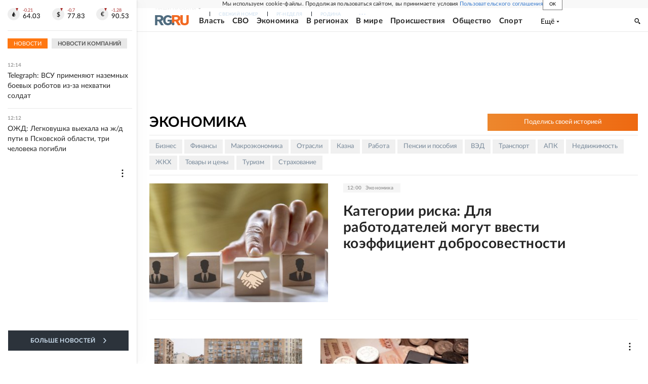

--- FILE ---
content_type: text/html; charset=utf-8
request_url: https://rg.ru/tema/ekonomika
body_size: 34457
content:
<!DOCTYPE html><html lang="ru"><head><meta charSet="utf-8"/><meta name="viewport" content="width=device-width"/><link rel="manifest" href="/manifest.json"/><link rel="preconnect" href="https://cdnstatic.rg.ru" crossorigin="anonymous"/><link rel="preconnect" href="https://ads.betweendigital.com" crossorigin="anonymous"/><link rel="preload" href="https://cdnfiles.rg.ru/fonts/Lato/Lato-Regular.woff2" as="font" type="font/woff2" crossorigin="anonymous"/><link rel="preload" href="https://cdnfiles.rg.ru/fonts/Lato/Lato-Bold.woff2" as="font" type="font/woff2" crossorigin="anonymous"/><link rel="preload" href="https://cdnfiles.rg.ru/fonts/Lato/Lato-Medium.woff2" as="font" type="font/woff2" crossorigin="anonymous"/><link rel="preload" href="https://cdnfiles.rg.ru/fonts/Lato/Lato-Light.woff2" as="font" type="font/woff2" crossorigin="anonymous"/><title>Новости экономики России и мира сегодня</title><meta name="description" content="Экономика и финансы в России и в мире: последние новости, события, прогнозы, мнения экспертов, интервью с ведущими экономистами и специальные репортажи."/><meta property="og:site_name" content="Российская газета"/><meta property="og:type" content="rubric"/><meta property="og:title" content="Новости экономики России и мира сегодня"/><meta property="og:description" content="Экономика и финансы в России и в мире: последние новости, события, прогнозы, мнения экспертов, интервью с ведущими экономистами и специальные репортажи."/><meta property="og:url" content="https://rg.ru/tema/ekonomika"/><meta property="og:image" content="https://cdnstatic.rg.ru/images/rg-social-dummy-logo-650x360.jpg"/><link rel="image_src" href="https://cdnstatic.rg.ru/images/rg-social-dummy-logo-650x360.jpg"/><link rel="icon" href="/favicon.ico"/><link rel="icon" type="image/png" sizes="192x192" href="https://cdnstatic.rg.ru/images/touch-icon-ipad-retina_192x192.png"/><link rel="icon" type="image/png" sizes="512x512" href="https://cdnstatic.rg.ru/images/touch-icon-ipad-retina_512x512.png"/><link rel="apple-touch-icon" sizes="76x76" href="https://cdnstatic.rg.ru/images/touch-icon-ipad.png"/><link rel="apple-touch-icon" sizes="120x120" href="https://cdnstatic.rg.ru/images/touch-icon-iphone-retina.png"/><link rel="apple-touch-icon" sizes="152x152" href="https://cdnstatic.rg.ru/images/touch-icon-ipad-retina.png"/><link rel="mask-icon" href="https://cdnstatic.rg.ru/svg/touch-icon.svg" color="#ffffff"/><link rel="canonical" href="https://rg.ru/tema/ekonomika"/><meta name="next-head-count" content="26"/><script id="scriptRG" data-nscript="beforeInteractive">window.RGAPP = window.RGAPP || {
      env: 'production',
      // храним информацию о том, какие тэги ga4 инициализированы,
      // заполняется сама
      gtagInited: {}
    };window.RG = window.RG || {};</script><script id="scriptHBConfig" data-nscript="beforeInteractive">
        if (!window.YaHeaderBiddingSettings) {
          const adfoxBiddersMap = {"betweenDigital":"873981","adriver":"998474","myTarget":"874698","adfox_imho-video":"1729197","adfox_adsmart":"1195710","adfox_WiseUP":"1288243","buzzoola":"1224359","videonow":2188924,"mediatoday":"2352346","adfox_yandex_roxot-adfox-hb":"2152411","otm":"1421443","hybrid":"1597346","clickscloud":"2710641","roxot":"2725603","sape":"2852669","Gnezdo":"2873663","bidvol":"2984792","smi2":"3313476"}
          const syncPixels = [{"bidder":"sape","pixels":["https://acint.net/cmatch/?dp=14&pi=1752771"]}]

          const adUnits = [];
          const userTimeout = 1000;

          window.YaHeaderBiddingSettings = {
            biddersMap: adfoxBiddersMap,
            adUnits: adUnits,
            syncPixels: syncPixels,
            timeout: userTimeout,
            callbacks: {
              onBidsRecieved: function (bids) {

              }
            }
          };
        }
      </script><script id="scriptAdfoxConfig" data-nscript="beforeInteractive">
      window.Ya || (window.Ya = {});
      window.yaContextCb = window.yaContextCb || [];
      window.Ya.adfoxCode || (window.Ya.adfoxCode = {});
      window.Ya.adfoxCode.hbCallbacks || (window.Ya.adfoxCode.hbCallbacks = []);
    </script><script id="scriptFingerprintGnezdoConfig" data-nscript="beforeInteractive">
      (function() {
        function _getCookie(name) {
          var matches = document.cookie.match(new RegExp(
          "(?:^|; )" + name.replace(/([\.$?*|{}\(\)\[\]\\\/\+^])/g, '\$1') + "=([^;]*)"
          ));
          return matches ? decodeURIComponent(matches[1]) : undefined;
        }
        
        function _storageAvailable(type) {
          try {
            var storage = window[type],
              x = '__storage_test__';
            storage.setItem(x, x);
            storage.removeItem(x);
            return true;
          }
          catch(e) {
            return false;
          }
        }

        var isMacLike = /(Mac|iPhone|iPod|iPad)/i.test(navigator.platform);

        var botPattern = "(googlebot\/|bot|Googlebot-Mobile|Googlebot-Image|Google favicon|Mediapartners-Google|bingbot|slurp|java|wget|curl|Commons-HttpClient|Python-urllib|libwww|httpunit|nutch|phpcrawl|msnbot|jyxobot|FAST-WebCrawler|FAST Enterprise Crawler|biglotron|teoma|convera|seekbot|gigablast|exabot|ngbot|ia_archiver|GingerCrawler|webmon |httrack|webcrawler|grub.org|UsineNouvelleCrawler|antibot|netresearchserver|speedy|fluffy|bibnum.bnf|findlink|msrbot|panscient|yacybot|AISearchBot|IOI|ips-agent|tagoobot|MJ12bot|dotbot|woriobot|yanga|buzzbot|mlbot|yandexbot|purebot|Linguee Bot|Voyager|CyberPatrol|voilabot|baiduspider|citeseerxbot|spbot|twengabot|postrank|turnitinbot|scribdbot|page2rss|sitebot|linkdex|Adidxbot|blekkobot|ezooms|dotbot|Mail.RU_Bot|discobot|heritrix|findthatfile|europarchive.org|NerdByNature.Bot|sistrix crawler|ahrefsbot|Aboundex|domaincrawler|wbsearchbot|summify|ccbot|edisterbot|seznambot|ec2linkfinder|gslfbot|aihitbot|intelium_bot|facebookexternalhit|yeti|RetrevoPageAnalyzer|lb-spider|sogou|lssbot|careerbot|wotbox|wocbot|ichiro|DuckDuckBot|lssrocketcrawler|drupact|webcompanycrawler|acoonbot|openindexspider|gnam gnam spider|web-archive-net.com.bot|backlinkcrawler|coccoc|integromedb|content crawler spider|toplistbot|seokicks-robot|it2media-domain-crawler|ip-web-crawler.com|siteexplorer.info|elisabot|proximic|changedetection|blexbot|arabot|WeSEE:Search|niki-bot|CrystalSemanticsBot|rogerbot|360Spider|psbot|InterfaxScanBot|Lipperhey SEO Service|CC Metadata Scaper|g00g1e.net|GrapeshotCrawler|urlappendbot|brainobot|fr-crawler|binlar|SimpleCrawler|Livelapbot|Twitterbot|cXensebot|smtbot|bnf.fr_bot|A6-Indexer|ADmantX|Facebot|Twitterbot|OrangeBot|memorybot|AdvBot|MegaIndex|SemanticScholarBot|ltx71|nerdybot|xovibot|BUbiNG|Qwantify|archive.org_bot|Applebot|TweetmemeBot|crawler4j|findxbot|SemrushBot|yoozBot|lipperhey|y!j-asr|Domain Re-Animator Bot|AddThis)";
        var re = new RegExp(botPattern, 'i');
        var isBot = re.test(navigator.userAgent);
        var check_iframe = (isMacLike || isBot)?0:1;
        var gnezdo_uid = '';
        if (check_iframe) {
          gnezdo_uid = _getCookie('gnezdo_uid');
          var ls_available = _storageAvailable('localStorage');
          if (gnezdo_uid) {
            if (ls_available) localStorage.setItem("gnezdo_uid", gnezdo_uid);
          } else {
            if (ls_available) gnezdo_uid = localStorage.getItem("gnezdo_uid");
            if (gnezdo_uid) document.cookie = "gnezdo_uid="+gnezdo_uid+";path=/;max-age=31536000;secure;samesite=none;domain=."+location.hostname.replace(/^www\./, '');
          }
          
          if (!gnezdo_uid){
            var iframe = document.createElement("iframe");
            iframe.src = "https://news.gnezdo.ru/1pc.html";
            iframe.style.display = 'none';
            document.addEventListener('DOMContentLoaded', function(){
              document.body.appendChild(iframe);
            });
            
            var once = 0;
            function gnezdoLoaderListener(event) {
              if (!event.data || !event.data.hasOwnProperty('gnezdo_uid')) {
                return;
              }
              if(once++) {
                return;
              }
              
              gnezdo_uid = event.data.gnezdo_uid || '';
              if (gnezdo_uid){
                document.cookie = "gnezdo_uid="+gnezdo_uid+";path=/;max-age=31536000;secure;samesite=none;domain=."+location.hostname.replace(/^www\./, '');
                if (ls_available) localStorage.setItem("gnezdo_uid", gnezdo_uid);
              }
            }
            
            if (window.addEventListener) {
              window.addEventListener("message", gnezdoLoaderListener, false);
            } else if (window.attachEvent) {
              window.attachEvent("onmessage", gnezdoLoaderListener);
            }
          }
        }
        
        const origOpen = XMLHttpRequest.prototype.open;
        XMLHttpRequest.prototype.open = function(method, url, async, user, password) {
          if(url.includes('fcgi4.gnezdo.ru/hb/Yandex') && gnezdo_uid) {
            url += '?guid='+gnezdo_uid;
          }
          origOpen.call(this, method, url, async, user, password);
        }
      })()
    </script><script id="scriptFingerprintVKConfig" data-nscript="beforeInteractive">
      function getSyncId() {
        try {
          return JSON.parse(localStorage.getItem('rb_sync_id')).fpid || "";
        } catch (e) {
          return "";
        }
      }
    </script><script id="scriptGnezdoAsyncCallbacks" data-nscript="beforeInteractive">window.gnezdoAsyncCallbacks = window.gnezdoAsyncCallbacks || []</script><link rel="preload" href="https://cdnfiles.rg.ru/_next/static/css/02b69ab9296fe862.css" as="style"/><link rel="stylesheet" href="https://cdnfiles.rg.ru/_next/static/css/02b69ab9296fe862.css" data-n-g=""/><link rel="preload" href="https://cdnfiles.rg.ru/_next/static/css/7d879b35801ba906.css" as="style"/><link rel="stylesheet" href="https://cdnfiles.rg.ru/_next/static/css/7d879b35801ba906.css" data-n-p=""/><link rel="preload" href="https://cdnfiles.rg.ru/_next/static/css/a83aef587d30f823.css" as="style"/><link rel="stylesheet" href="https://cdnfiles.rg.ru/_next/static/css/a83aef587d30f823.css"/><link rel="preload" href="https://cdnfiles.rg.ru/_next/static/css/16568e53827ff27a.css" as="style"/><link rel="stylesheet" href="https://cdnfiles.rg.ru/_next/static/css/16568e53827ff27a.css"/><link rel="preload" href="https://cdnfiles.rg.ru/_next/static/css/31901084327d29bd.css" as="style"/><link rel="stylesheet" href="https://cdnfiles.rg.ru/_next/static/css/31901084327d29bd.css"/><link rel="preload" href="https://cdnfiles.rg.ru/_next/static/css/06f752ef30f4285f.css" as="style"/><link rel="stylesheet" href="https://cdnfiles.rg.ru/_next/static/css/06f752ef30f4285f.css"/><noscript data-n-css=""></noscript><script defer="" nomodule="" src="https://cdnfiles.rg.ru/_next/static/chunks/polyfills-42372ed130431b0a.js"></script><script id="scriptAdfoxSape" src="https://cdn-rtb.sape.ru/js/uids.js" defer="" data-nscript="beforeInteractive"></script><script id="scriptRoxot" src="https://cdn.skcrtxr.com/roxot-wrapper/js/roxot-manager.js?pid=7999fe2d-49ec-4b41-a612-54517cd77591" defer="" data-nscript="beforeInteractive"></script><script defer="" src="https://cdnfiles.rg.ru/_next/static/chunks/12454.5ad92842aaf19af8.js"></script><script defer="" src="https://cdnfiles.rg.ru/_next/static/chunks/50381-696404addbc6ee8d.js"></script><script defer="" src="https://cdnfiles.rg.ru/_next/static/chunks/65004.6c51b9daf6ef9d78.js"></script><script defer="" src="https://cdnfiles.rg.ru/_next/static/chunks/38129.4fb66e72f791f7b5.js"></script><script defer="" src="https://cdnfiles.rg.ru/_next/static/chunks/1416.55c1b06d56974d55.js"></script><script src="https://cdnfiles.rg.ru/_next/static/chunks/webpack-5602f278ae99d12f.js" defer=""></script><script src="https://cdnfiles.rg.ru/_next/static/chunks/framework-c610937e61b23145.js" defer=""></script><script src="https://cdnfiles.rg.ru/_next/static/chunks/main-9730f113bcee42ee.js" defer=""></script><script src="https://cdnfiles.rg.ru/_next/static/chunks/pages/_app-71ee589807146fff.js" defer=""></script><script src="https://cdnfiles.rg.ru/_next/static/chunks/49994-4cb4afcdbe91a244.js" defer=""></script><script src="https://cdnfiles.rg.ru/_next/static/chunks/pages/rubric/%5B%5B...slug%5D%5D-01614545e846d037.js" defer=""></script><script src="https://cdnfiles.rg.ru/_next/static/XwMwGXS5d9TiSDe2ZkyDT/_buildManifest.js" defer=""></script><script src="https://cdnfiles.rg.ru/_next/static/XwMwGXS5d9TiSDe2ZkyDT/_ssgManifest.js" defer=""></script></head><body><div id="__next"><script>
    ((counterHostname) => {
      window.MSCounter = {
        counterHostname: counterHostname
      };
      window.mscounterCallbacks = window.mscounterCallbacks || [];
      window.mscounterCallbacks.push(() => {
        tnsCounterrg_ru = new MSCounter.counter({
            'account':'rg_ru',
            'tmsec': 'mx3_rg_ru',
            'autohit' : true
          });
        // console.log('%c Send counter "TNS":', 'background: #2c333b; color: #aaa; padding: 5px;', window.MSCounter)
      });

      const newScript = document.createElement('script');
      newScript.async = true;
      newScript.src = counterHostname + '/ncc/counter.js';

      const referenceNode = document.querySelector('script');
      if (referenceNode) {
        referenceNode.parentNode.insertBefore(newScript, referenceNode);
      } else {
        document.firstElementChild.appendChild(newScript);
      }
    })('https://tns-counter.ru/');
  </script><script>
  var _tmr = window._tmr || (window._tmr = []);
  // console.log('%c Send counter "Mail":', 'background: #2c333b; color: #aaa; padding: 5px;', window._tmr);
  (function (d, w, id) {
    if (d.getElementById(id)) return;
    var ts = d.createElement("script");
    ts.type = "text/javascript";
    ts.async = true;
    ts.id = id;
    ts.src = "https://top-fwz1.mail.ru/js/code.js";
    var f = function () {
      var s = d.getElementsByTagName("script")[0];
      s.parentNode.insertBefore(ts, s);
    };
    if (w.opera == "[object Opera]") {
      d.addEventListener("DOMContentLoaded", f, false);
    } else {
      f();
    }
  })(document, window, "topmailru-code");
  </script><script>
  (function (m, e, t, r, i, k, a) {
    m[i] = m[i] || function () {
      (m[i].a = m[i].a || []).push(arguments)
    };
    m[i].l = 1 * new Date();
    k = e.createElement(t), a = e.getElementsByTagName(t)[0], k.async = 1, k.src = r, a.parentNode.insertBefore(k, a)
  })
    (window, document, "script", "https://mc.yandex.ru/metrika/tag.js", "ym");
  </script><div id="layoutGlobal" class="NewsFeedLayout_root___App8"><div id="" data-mod="media10" class="Adfox_wrapper__6EjMr media10-adfox"></div><div class="NewsFeedLayout_body__I3b0x"><div><div class="Layout_root__Lg4z8 layout"><div id="umbrella" class="Umbrella_root__MYQQv  layoutGlobalUmbrella"><div class="Umbrella_inner__qw3LM"><div class="Umbrella_toolbar__toU_M"><div class="Umbrella_toolbarItemContentButton___Sj_O"><button class="UmbrellaContentButton_root__OU00H " type="button" data-testid="umbrella-content-button"><span class="UmbrellaContentButton_text__pPO38"><span class="UmbrellaContentButton_our__REuPp">Наши</span> проекты</span><i class="UmbrellaContentButton_icon__6sPNS"><svg xmlns="http://www.w3.org/2000/svg" width="6" height="5"><path fill-rule="evenodd" d="M1.465.879a.61.61 0 1 0-.863.862L2.76 3.898a.6.6 0 0 0 .453.178.6.6 0 0 0 .453-.178L5.82 1.741A.61.61 0 0 0 4.96.88L3.212 2.626z" clip-rule="evenodd"></path></svg></i></button></div><div class="Umbrella_toolbarItemNavigation__4u_j5"><div><div class="navresp-root"><div class="navresp-inner"><div class="navresp-visible"><div class="navresp-visibleList"><div class="navresp-visibleListItem"><a class="navresp-visibleListLink" title="Свежий номер" href="/gazeta/rg/svezh"><span class="navresp-visibleListText">Свежий номер</span></a></div><div class="navresp-visibleListItem"><a class="navresp-visibleListLink" title="РГ-Неделя" href="/gazeta/subbota/svezh"><span class="navresp-visibleListText">РГ-Неделя</span></a></div><div class="navresp-visibleListItem"><a href="https://rodina-history.ru" title="" aria-label="" class="navresp-visibleListLink" target="_blank" rel="noreferrer"><span class="navresp-visibleListText">Родина</span></a></div><div class="navresp-visibleListItem"><a class="navresp-visibleListLink" title="Тематические приложения" href="/fascicles"><span class="navresp-visibleListText">Тематические приложения</span></a></div><div class="navresp-visibleListItem"><a class="navresp-visibleListLink" title="Союз" href="/soyuz"><span class="navresp-visibleListText">Союз</span></a></div><button class="navresp-moreButton" aria-label="Ещё"><span class="navresp-moreButtonIcon"><svg xmlns="http://www.w3.org/2000/svg" width="13" height="3"><path d="M.452 1.172q0-.486.27-.756.288-.288.756-.288.486 0 .774.288.288.27.288.756 0 .468-.288.756t-.774.288q-.468 0-.756-.288-.27-.288-.27-.756m5.028 0q0-.486.27-.756.288-.288.756-.288.486 0 .774.288.288.27.288.756 0 .468-.288.756t-.774.288q-.468 0-.756-.288-.27-.288-.27-.756m5.027 0q0-.486.27-.756.288-.288.756-.288.486 0 .774.288.288.27.288.756 0 .468-.288.756t-.774.288q-.468 0-.756-.288-.27-.288-.27-.756"></path></svg></span></button></div></div><div class="navresp-invisible"><div class="navresp-invisibleList"></div></div></div></div></div></div><div class="Umbrella_svezh__NKzhk"><a href="/gazeta/rg/svezh" rel="noreferrer noopener" class="LinkDefault_link__moEcX"><span class="UmbrellaSvezh_link__0Rwaq" title="Свежий номер">Свежий номер</span></a></div><div class="Umbrella_subscribe___7KfL"><div class="UmbrellaSubscribe_root__rEtO7"><a class="UmbrellaSubscribe_button__wsCTe" target="_blank" href="https://rg.ru/subs/" rel="noreferrer noopener"><i class="UmbrellaSubscribe_icon__lqf_h"><svg xmlns="http://www.w3.org/2000/svg" fill="none" viewBox="0 0 15 14" aria-hidden="true" focusable="false" tabindex="-1"><g clip-path="url(#newspaper_svg__a)"><path fill="#fff" d="M14.06 0H3.38a.93.93 0 0 0-.94.92v1.29H.94a.93.93 0 0 0-.94.92v10a.93.93 0 0 0 .94.87h13.12a.93.93 0 0 0 .94-.92V.92a.93.93 0 0 0-.94-.92m-.18 12.53a.37.37 0 0 1-.38.36h-12a.36.36 0 0 1-.37-.36V3.87a.37.37 0 0 1 .37-.37h.94v8.29h1.12V1.44a.38.38 0 0 1 .38-.37h9.56a.38.38 0 0 1 .38.37zM9 3.32h4.12V3H9zm0 1.1h4.12v-.37H9zm0 1.29h4.12v-.37H9zM4.5 7h8.62v-.37H4.5zm0 1.11h8.62v-.37H4.5zm0 1.1h4.13v-.37H4.5zm0 1.29h4.13v-.37H4.5zm0 1.29h4.13v-.37H4.5zM9 9.21h4.12v-.37H9zm0 1.29h4.12v-.37H9zm0 1.29h4.12v-.37H9zM4.88 5.9h3.37a.38.38 0 0 0 .38-.37V2.21a.38.38 0 0 0-.38-.37H4.88a.38.38 0 0 0-.38.37v3.32a.38.38 0 0 0 .38.37M5.44 3a.19.19 0 0 1 .19-.19H7.5a.19.19 0 0 1 .19.19v1.79A.18.18 0 0 1 7.5 5H5.63a.18.18 0 0 1-.19-.18z"></path></g><defs><clipPath id="newspaper_svg__a"><path fill="#fff" d="M0 0h15v14H0z"></path></clipPath></defs></svg></i><div class="UmbrellaSubscribe_title__zw2sQ"><span>Подписка</span><span class="UmbrellaSubscribe_titleSecondText__QCjTa"> на издание</span></div></a></div></div><div class="Umbrella_newsletterSubscribe__Wl4dD"><button class="UmbrellaNewsletterSubscribe_root__wmZg9" type="button"><i class="UmbrellaNewsletterSubscribe_icon__LCCb_"><svg xmlns="http://www.w3.org/2000/svg" viewBox="0 0 16 10"><path fill-rule="evenodd" d="M.36 0A.36.36 0 0 0 0 .36v9.28a.36.36 0 0 0 .36.36h15.28a.36.36 0 0 0 .36-.36V.36a.36.36 0 0 0-.36-.36zm1 .71h13.33L8 6.14zm-.58.47 4.57 3.74L.73 8.83zm14.54 0v7.65l-3.81-3.21a.37.37 0 0 0-.27-.09.36.36 0 0 0-.34.38.38.38 0 0 0 .13.25l3.66 3.13H1.31l4.61-3.91 1.85 1.5a.36.36 0 0 0 .46 0z"></path></svg></i><div class="UmbrellaNewsletterSubscribe_text__MK4jF">Подписаться на новости</div></button></div><div class="Umbrella_toolbarItemAuth__MJyM9"><div class="UserMenu_root__BKOUI"><button class="UserMenu_button__7XjLH" aria-label="войти в личный кабинет" data-testid="user-menu-signin" data-cy="user-menu-signin"><i class="UserMenu_icon__ZqA4p"><svg xmlns="http://www.w3.org/2000/svg" width="18" height="13" aria-hidden="true" focusable="false" tabindex="-1"><path d="M17.44 0H8.407a.58.58 0 0 0-.393.145.52.52 0 0 0-.168.365c.008.134.07.26.175.352A.57.57 0 0 0 8.408 1h8.47v10h-8.47a.58.58 0 0 0-.483.085.5.5 0 0 0-.161.183.496.496 0 0 0 .16.647.57.57 0 0 0 .484.085h9.031a.58.58 0 0 0 .393-.145.52.52 0 0 0 .169-.365V.51a.5.5 0 0 0-.17-.365A.56.56 0 0 0 17.44 0m-7 5.69L7.625 3.11a.48.48 0 0 0-.328-.128.48.48 0 0 0-.328.128.4.4 0 0 0-.128.295c0 .11.046.216.128.295L9.01 5.57H.456a.46.46 0 0 0-.315.123.4.4 0 0 0-.13.297.4.4 0 0 0 .13.297.46.46 0 0 0 .315.123H9.01L6.968 8.28a.4.4 0 0 0-.128.295c0 .11.046.216.128.295a.46.46 0 0 0 .328.132.48.48 0 0 0 .328-.132l2.817-2.58a.42.42 0 0 0 .133-.3.4.4 0 0 0-.133-.3Z"></path></svg></i><span class="UserMenu_text__qfpcd">Войти</span></button></div></div></div></div></div><header id="header" class="Header_root__DBq38"><div class="Header_inner__ggL_E"><div class="Header_content__tRsAz"><div class="Header_firstLine___uaFn"><div class="Header_contentItem__DtP8t Header_logo__j7oID"><a href="https://rg.ru" class="LinkNative_link__J74Ls" target="_self" title="Российская газета" aria-label="Перейти на главную страницу" rel="noreferrer"><span><i class="HeaderLogo_icon__jn58_"><svg xmlns="http://www.w3.org/2000/svg" fill="none" viewBox="0 0 80 24" aria-hidden="true" tabindex="-1"><path fill="#F26922" d="M45.726 4.419h4.317c3.002 0 4.143.928 4.143 2.85 0 2.158-1.243 3.123-4.143 3.123h-4.317zM40 0v22.071h5.726v-7.293H48.8L54.53 24h6.66l-6.342-10.046c3.484-.72 5.382-3.393 5.382-6.754 0-4.563-3.379-7.196-9.938-7.196z"></path><path fill="#F26922" d="M60.107 0v15.544c0 5.372 3.466 8.456 10.064 8.456 6.599 0 9.83-3.184 9.83-8.556V0h-5.372v14.637c0 2.879-1.394 4.678-4.458 4.678s-4.422-1.777-4.422-4.678V0z"></path><path fill="#506C7F" d="M5.632 4.419h4.246c2.953 0 4.075.928 4.075 2.85 0 2.158-1.221 3.123-4.075 3.123H5.632zM0 0v24h5.632v-9.222h3.024L14.292 24h6.551l-6.238-10.046c3.427-.72 5.294-3.393 5.294-6.754 0-4.563-3.324-7.196-9.775-7.196z"></path><path fill="#506C7F" d="M40.076 4.566C37.818 1.48 34.704 0 30.771 0 23.885 0 19.27 4.634 19.27 12.1c0 7.301 4.812 11.9 11.367 11.9 3.64 0 6.75-1.41 9.469-4.368v-8.78H29.72v4.207h4.952v2.763a6.84 6.84 0 0 1-3.919 1.284c-3.562 0-5.77-2.338-5.77-6.908 0-4.933 2.23-7.466 5.938-7.466 2.262 0 4.129 1.054 5.635 3.126z"></path><path fill="#506C7F" d="M42.918 24c.61 0 1.207-.183 1.715-.525a3.1 3.1 0 0 0 1.136-1.4 3.15 3.15 0 0 0-.67-3.396 3.06 3.06 0 0 0-3.363-.673 3.1 3.1 0 0 0-1.384 1.15 3.14 3.14 0 0 0-.284 2.924c.156.377.383.72.67 1.01a3.08 3.08 0 0 0 2.18.91"></path></svg></i></span></a></div><div class="Header_contentItem__DtP8t Header_newsfeedButton__gibVQ"><div class="HeaderNewsFeedButton_root__dnPsv "><button class="HeaderNewsFeedButton_text__ouvP6">Новости</button></div></div><div class="Header_contentItem__DtP8t Header_navigation___WOtz"><div class="header"><div class="navresp-root NavResponsibleHeaderTheme_root__x98aG NavResponsibleHeaderTheme_rootHide__frgpF"><div class="navresp-inner NavResponsibleHeaderTheme_inner__A33oB"><div class="navresp-visible NavResponsibleHeaderTheme_visible__yci9d"><div class="NavResponsibleHeaderTheme_mobileSearch__x4E1g"></div><div class="navresp-visibleList NavResponsibleHeaderTheme_visibleList__XBK3Y"><div class="navresp-visibleListItem NavResponsibleHeaderTheme_visibleListItem___5cGi"><a class="navresp-visibleListLink NavResponsibleHeaderTheme_visibleListLink__fmaeq" title="Власть" href="/tema/gos"><span class="navresp-visibleListText">Власть</span></a></div><div class="navresp-visibleListItem NavResponsibleHeaderTheme_visibleListItem___5cGi"><a class="navresp-visibleListLink NavResponsibleHeaderTheme_visibleListLink__fmaeq" title="СВО" href="/sujet/donbass"><span class="navresp-visibleListText">СВО</span></a></div><div class="navresp-visibleListItem NavResponsibleHeaderTheme_visibleListItem___5cGi"><a class="navresp-visibleListLink NavResponsibleHeaderTheme_visibleListLink__fmaeq" title="Экономика" href="/tema/ekonomika"><span class="navresp-visibleListText">Экономика</span></a></div><div class="navresp-visibleListItem NavResponsibleHeaderTheme_visibleListItem___5cGi"><a class="navresp-visibleListLink NavResponsibleHeaderTheme_visibleListLink__fmaeq" title="В регионах" href="/rf"><span class="navresp-visibleListText">В регионах</span></a></div><div class="navresp-visibleListItem NavResponsibleHeaderTheme_visibleListItem___5cGi"><a class="navresp-visibleListLink NavResponsibleHeaderTheme_visibleListLink__fmaeq" title="В мире" href="/tema/mir"><span class="navresp-visibleListText">В мире</span></a></div><div class="navresp-visibleListItem NavResponsibleHeaderTheme_visibleListItem___5cGi"><a class="navresp-visibleListLink NavResponsibleHeaderTheme_visibleListLink__fmaeq" title="Происшествия" href="/tema/bezopasnost"><span class="navresp-visibleListText">Происшествия</span></a></div><div class="navresp-visibleListItem NavResponsibleHeaderTheme_visibleListItem___5cGi"><a class="navresp-visibleListLink NavResponsibleHeaderTheme_visibleListLink__fmaeq" title="Общество" href="/tema/obshestvo"><span class="navresp-visibleListText">Общество</span></a></div><div class="navresp-visibleListItem NavResponsibleHeaderTheme_visibleListItem___5cGi"><a class="navresp-visibleListLink NavResponsibleHeaderTheme_visibleListLink__fmaeq" title="Спорт" href="/tema/sport"><span class="navresp-visibleListText">Спорт</span></a></div><div class="navresp-visibleListItem NavResponsibleHeaderTheme_visibleListItem___5cGi"><a class="navresp-visibleListLink NavResponsibleHeaderTheme_visibleListLink__fmaeq" title="Культура" href="/tema/kultura"><span class="navresp-visibleListText">Культура</span></a></div><div class="navresp-visibleListItem NavResponsibleHeaderTheme_visibleListItem___5cGi"><a class="navresp-visibleListLink NavResponsibleHeaderTheme_visibleListLink__fmaeq" title="Образование" href="/tema/obshestvo/obrazovanie"><span class="navresp-visibleListText">Образование</span></a></div><div class="navresp-visibleListItem NavResponsibleHeaderTheme_visibleListItem___5cGi"><a class="navresp-visibleListLink NavResponsibleHeaderTheme_visibleListLink__fmaeq" title="Здоровье" href="/tema/obshestvo/zdorovje"><span class="navresp-visibleListText">Здоровье</span></a></div><div class="navresp-visibleListItem NavResponsibleHeaderTheme_visibleListItem___5cGi"><a href="/doc" rel="noreferrer noopener" class="LinkDefault_link__moEcX"><span class="navresp-visibleListLink NavResponsibleHeaderTheme_visibleListLink__fmaeq" title="Документы"><span class="navresp-visibleListText">Документы</span></span></a></div><div class="navresp-visibleListItem NavResponsibleHeaderTheme_visibleListItem___5cGi"><a class="navresp-visibleListLink NavResponsibleHeaderTheme_visibleListLink__fmaeq" title="Спецпроекты" href="/pages/spec"><span class="navresp-visibleListText">Спецпроекты</span></a></div><div class="navresp-visibleListItem NavResponsibleHeaderTheme_visibleListItem___5cGi"><a class="navresp-visibleListLink NavResponsibleHeaderTheme_visibleListLink__fmaeq" title="Выходные" href="/vyhodnye"><span class="navresp-visibleListText">Выходные</span></a></div><button class="navresp-moreButton header NavResponsibleHeaderTheme_moreButton__G544e navresp-moreButtonWithText" aria-label="Ещё"><span class="navresp-moreButtonText NavResponsibleHeaderTheme_moreButtonText__vsLw9"><span class="navresp-moreButtonValue">Ещё</span><i class="navresp-moreButtonTextIcon"><svg xmlns="http://www.w3.org/2000/svg" viewBox="0 0 6 3"><path d="M3 3 .5 0h5z"></path></svg></i></span></button></div></div><div class="navresp-invisible"><div class="navresp-invisibleList"></div></div></div></div></div></div><div class="Header_contentItem__DtP8t Header_search__8R1rx "></div><div class="Header_contentItem__DtP8t Header_burger__CUvUF"><button class="Burger_root__N5X3V" aria-label="Menu" title="Меню"><span class="Burger_box__S3Na8"><span class="Burger_inner__qDzgI "></span></span></button></div><div class="Header_ads__DHeo1 "><div id="" data-mod="media11" class="Adfox_wrapper__6EjMr Adfox_media11__CTH7S media11-adfox"></div></div></div><div class="Header_secondLine__ZAdNz"><div class="Header_contentItem__DtP8t Header_toolbar__uOtso"><div class="HeaderToolbar_root__F_7Fh "><div class="HeaderToolbar_inner__Fgij8"><button class="HeaderToolbar_newsfeed__1_zGC"><i class="HeaderToolbar_newsfeedBurger__BrCPM"><svg xmlns="http://www.w3.org/2000/svg" viewBox="0 0 19 15"><path fill-rule="evenodd" d="M3 0H0v2h3zm2 0h14v2H5zm0 5.077h14v2H5zM13.4 8H5v2h8.4zM5 13h14v2H5zM0 5h3v2H0zm3 8H0v2h3z" clip-rule="evenodd"></path></svg></i><span class="HeaderToolbar_newsfeedText__b0lcG">Лента новостей</span></button></div></div></div><div class="Header_secondLinksBox__lcfRa"><a href="/doc">Документы</a><a href="/pages/spec">Спецпроекты</a></div></div></div></div></header><div><div><div class="Section_sectionContent__jAK1D layoutGlobalSection"><div class="LoadItems_root__Wjhfq"><div class="LoadItems_list__HStTJ"><div><div class="PageRubric_wrapperSpiegel__lWiHx"><div class="PageRubric_mainRubricSection__8tCNW"><div class="PageRubricHeader_headblock__TERWe"><h1 class="PageRubricHeader_title__mGTH4">Экономика</h1><a href="/pages/story"><div class="PageRubricHeader_storyButton__5FHeP"><div>Поделись <span>своей</span> историей</div></div></a></div><div class="PageRubricHeaderSubrubrics_subrubrics__LoZXb"><div class="PageRubricHeaderSubrubrics_subrubricsScroll__yVndG"><a class="PageRubricHeaderSubrubrics_subrubricsItem__8jV1f" href="/tema/ekonomika/business">Бизнес</a><a class="PageRubricHeaderSubrubrics_subrubricsItem__8jV1f" href="/tema/ekonomika/finansy">Финансы</a><a class="PageRubricHeaderSubrubrics_subrubricsItem__8jV1f" href="/tema/ekonomika/politekonom">Макроэкономика</a><a class="PageRubricHeaderSubrubrics_subrubricsItem__8jV1f" href="/tema/ekonomika/industria">Отрасли</a><a class="PageRubricHeaderSubrubrics_subrubricsItem__8jV1f" href="/tema/ekonomika/kazna">Казна</a><a class="PageRubricHeaderSubrubrics_subrubricsItem__8jV1f" href="/tema/ekonomika/rabota">Работа</a><a class="PageRubricHeaderSubrubrics_subrubricsItem__8jV1f" href="/tema/ekonomika/pensii">Пенсии и пособия</a><a class="PageRubricHeaderSubrubrics_subrubricsItem__8jV1f" href="/tema/ekonomika/vnesh">ВЭД</a><a class="PageRubricHeaderSubrubrics_subrubricsItem__8jV1f" href="/tema/ekonomika/transport">Транспорт</a><a class="PageRubricHeaderSubrubrics_subrubricsItem__8jV1f" href="/tema/ekonomika/apk">АПК</a><a class="PageRubricHeaderSubrubrics_subrubricsItem__8jV1f" href="/tema/ekonomika/realty">Недвижимость</a><a class="PageRubricHeaderSubrubrics_subrubricsItem__8jV1f" href="/tema/ekonomika/kommunal">ЖКХ</a><a class="PageRubricHeaderSubrubrics_subrubricsItem__8jV1f" href="/tema/ekonomika/tovary">Товары и цены</a><a class="PageRubricHeaderSubrubrics_subrubricsItem__8jV1f" href="/tema/ekonomika/turizm">Туризм</a><a class="PageRubricHeaderSubrubrics_subrubricsItem__8jV1f" href="/tema/ekonomika/strahovanie">Страхование</a></div></div><div class="PageRubric_mainSpiegel__42hQg"><div class="MainSpiegel_mainSpiegel__8TuJ_"><div class="ItemOfListStandard_wrapper__CkHBZ ItemOfListStandard_imageLeft__ep977"><a class="ItemOfListStandard_imageLinkBox__MqVzc" aria-hidden="true" tabindex="-1" href="/2026/01/18/kategorii-riska-dlia-rabotodatelej-mogut-vvesti-koefficient-dobrosovestnosti.html"><div class="ImageIcon_root__XuGMY ItemOfListStandard_image__S1Arr"><picture><source media="(max-width: 767px)" width="735" height="472" srcSet="https://cdnstatic.rg.ru/crop735x472/uploads/images/2026/01/18/istock-1647616061_c6d_02c.jpg, https://cdnstatic.rg.ru/crop735x472/uploads/images/2026/01/18/istock-1647616061_c6d_02c.jpg 2x"/><source media="(max-width: 989px)" width="300" height="200" srcSet="https://cdnstatic.rg.ru/crop300x200/uploads/images/2026/01/18/istock-1647616061_c6d_02c.jpg, https://cdnstatic.rg.ru/crop600x400/uploads/images/2026/01/18/istock-1647616061_c6d_02c.jpg 2x"/><source media="(max-width: 1279px)" width="360" height="240" srcSet="https://cdnstatic.rg.ru/crop360x240/uploads/images/2026/01/18/istock-1647616061_c6d_02c.jpg, https://cdnstatic.rg.ru/crop720x480/uploads/images/2026/01/18/istock-1647616061_c6d_02c.jpg 2x"/><source media="(max-width: 1679px)" width="360" height="240" srcSet="https://cdnstatic.rg.ru/crop360x240/uploads/images/2026/01/18/istock-1647616061_c6d_02c.jpg, https://cdnstatic.rg.ru/crop720x480/uploads/images/2026/01/18/istock-1647616061_c6d_02c.jpg 2x"/><source media="(min-width: 1680px)" width="420" height="280" srcSet="https://cdnstatic.rg.ru/crop420x280/uploads/images/2026/01/18/istock-1647616061_c6d_02c.jpg, https://cdnstatic.rg.ru/crop840x560/uploads/images/2026/01/18/istock-1647616061_c6d_02c.jpg 2x"/><img width="100%" height="100%" class="Image_img__5ZmPX ImageIcon_image__LQ8T1" alt="" title="" loading="eager" src="https://cdnstatic.rg.ru/uploads/images/2026/01/18/istock-1647616061_c6d_02c.jpg"/></picture></div></a><div class="ItemOfListStandard_row__LiBMu"><a class="ItemOfListStandard_datetime__GstJi" href="/2026/01/18/kategorii-riska-dlia-rabotodatelej-mogut-vvesti-koefficient-dobrosovestnosti.html">12:00</a><span class="ItemOfListStandard_rubrics__Dpg_L "><a class="LinksOfRubric_item__e_V3t ItemOfListStandard_rubric__aQoDI" href="/tema/ekonomika">Экономика</a></span></div><a href="/2026/01/18/kategorii-riska-dlia-rabotodatelej-mogut-vvesti-koefficient-dobrosovestnosti.html"><span class="ItemOfListStandard_title__Ajjlf">Категории риска: Для работодателей могут ввести коэффициент добросовестности</span></a></div></div></div></div><div class="PageRubric_adv__hgpBd"><div id="" data-mod="media1" class="Adfox_wrapper__6EjMr Adfox_media1__C8usK media1-adfox"></div><div id="" data-mod="media1_mobile" class="Adfox_wrapper__6EjMr Adfox_media1_mobile__xQPUF media1_mobile-adfox"></div><div id="" data-mod="media1_laptop_desktop" class="Adfox_wrapper__6EjMr Adfox_media1_laptop_desktop__AJoW0 media1_laptop_desktop-adfox"></div></div></div></div><div class="Page_section__r7mr6 Page_hasAside__7Jhp5 "><div class="Page_main__CL9dG"><div class="PageRubricContent_spiegels__uPvYy"><div class="PageRubricContent_spiegelsItem__J_Nhw"><div class="ItemOfListStandard_wrapper__CkHBZ "><a class="ItemOfListStandard_imageLinkBox__MqVzc" aria-hidden="true" tabindex="-1" href="/2026/01/18/reg-cfo/zimnij-uzhin-na-strelne.html"><div class="ImageIcon_root__XuGMY ItemOfListStandard_image__S1Arr"><picture><source media="(max-width: 767px)" width="767" height="482" srcSet="https://cdnstatic.rg.ru/crop767x482/uploads/images/2026/01/14/indexphp-5_547_4a1.jpg, https://cdnstatic.rg.ru/crop767x482/uploads/images/2026/01/14/indexphp-5_547_4a1.jpg 2x"/><source media="(max-width: 989px)" width="224" height="152" srcSet="https://cdnstatic.rg.ru/crop224x152/uploads/images/2026/01/14/indexphp-5_547_4a1.jpg, https://cdnstatic.rg.ru/crop448x304/uploads/images/2026/01/14/indexphp-5_547_4a1.jpg 2x"/><source media="(max-width: 1279px)" width="292" height="200" srcSet="https://cdnstatic.rg.ru/crop292x200/uploads/images/2026/01/14/indexphp-5_547_4a1.jpg, https://cdnstatic.rg.ru/crop584x400/uploads/images/2026/01/14/indexphp-5_547_4a1.jpg 2x"/><source media="(max-width: 1679px)" width="292" height="194" srcSet="https://cdnstatic.rg.ru/crop292x194/uploads/images/2026/01/14/indexphp-5_547_4a1.jpg, https://cdnstatic.rg.ru/crop584x388/uploads/images/2026/01/14/indexphp-5_547_4a1.jpg 2x"/><source media="(min-width: 1680px)" width="292" height="200" srcSet="https://cdnstatic.rg.ru/crop292x200/uploads/images/2026/01/14/indexphp-5_547_4a1.jpg, https://cdnstatic.rg.ru/crop584x400/uploads/images/2026/01/14/indexphp-5_547_4a1.jpg 2x"/><img width="100%" height="100%" class="Image_img__5ZmPX ImageIcon_image__LQ8T1" alt="Созданный в Санкт-Петербурге электроход назвали в честь пригорода на южном берегу Финского залива." title="Созданный в Санкт-Петербурге электроход назвали в честь пригорода на южном берегу Финского залива." loading="lazy" src="https://cdnstatic.rg.ru/uploads/images/2026/01/14/indexphp-5_547_4a1.jpg"/></picture></div><span class="ItemOfListStandard_mediaSvg__5rYhi "><i class="ItemOfListStandard_mediaIcon__negek"><svg xmlns="http://www.w3.org/2000/svg" width="16" height="13" fill="none"><path fill="#252525" d="M11 7a3 3 0 1 1-6 0 3 3 0 0 1 6 0"></path><path fill="#252525" fill-rule="evenodd" d="m12.344 0 .719 1.297H15c.265 0 .519.113.706.312.188.2.293.47.294.752v9.575c0 .282-.106.552-.294.751A.97.97 0 0 1 15 13H1a.97.97 0 0 1-.706-.313c-.188-.199-.293-.469-.294-.75V2.36c0-.282.106-.552.294-.752A.97.97 0 0 1 1 1.297h1.938L3.656 0zM13 4.488h2V3.425h-2zM12 7a4 4 0 1 1-8 0 4 4 0 0 1 8 0" clip-rule="evenodd"></path></svg></i></span></a><div class="ItemOfListStandard_row__LiBMu"><a class="ItemOfListStandard_datetime__GstJi" href="/2026/01/18/reg-cfo/zimnij-uzhin-na-strelne.html">10:00</a><span class="ItemOfListStandard_rubrics__Dpg_L "><a class="LinksOfRubric_item__e_V3t ItemOfListStandard_rubric__aQoDI" href="/tema/ekonomika">Экономика</a></span></div><a href="/2026/01/18/reg-cfo/zimnij-uzhin-na-strelne.html"><span class="ItemOfListStandard_title__Ajjlf">Два в одном на Москве-реке: На прогулочном электроходе подают блюда русской кухни разных регионов</span></a></div></div><div class="PageRubricContent_spiegelsItem__J_Nhw"><div class="ItemOfListStandard_wrapper__CkHBZ "><a class="ItemOfListStandard_imageLinkBox__MqVzc" aria-hidden="true" tabindex="-1" href="/2026/01/18/ekspert-irina-andrievskaia-nakopit-million-k-pensii-po-pds-realno.html"><div class="ImageIcon_root__XuGMY ItemOfListStandard_image__S1Arr"><picture><source media="(max-width: 767px)" width="767" height="482" srcSet="https://cdnstatic.rg.ru/crop767x482/uploads/images/2026/01/17/deng_20d.jpg, https://cdnstatic.rg.ru/crop767x482/uploads/images/2026/01/17/deng_20d.jpg 2x"/><source media="(max-width: 989px)" width="224" height="152" srcSet="https://cdnstatic.rg.ru/crop224x152/uploads/images/2026/01/17/deng_20d.jpg, https://cdnstatic.rg.ru/crop448x304/uploads/images/2026/01/17/deng_20d.jpg 2x"/><source media="(max-width: 1279px)" width="292" height="200" srcSet="https://cdnstatic.rg.ru/crop292x200/uploads/images/2026/01/17/deng_20d.jpg, https://cdnstatic.rg.ru/crop584x400/uploads/images/2026/01/17/deng_20d.jpg 2x"/><source media="(max-width: 1679px)" width="292" height="194" srcSet="https://cdnstatic.rg.ru/crop292x194/uploads/images/2026/01/17/deng_20d.jpg, https://cdnstatic.rg.ru/crop584x388/uploads/images/2026/01/17/deng_20d.jpg 2x"/><source media="(min-width: 1680px)" width="292" height="200" srcSet="https://cdnstatic.rg.ru/crop292x200/uploads/images/2026/01/17/deng_20d.jpg, https://cdnstatic.rg.ru/crop584x400/uploads/images/2026/01/17/deng_20d.jpg 2x"/><img width="100%" height="100%" class="Image_img__5ZmPX ImageIcon_image__LQ8T1" alt="" title="" loading="lazy" src="https://cdnstatic.rg.ru/uploads/images/2026/01/17/deng_20d.jpg"/></picture></div></a><div class="ItemOfListStandard_row__LiBMu"><a class="ItemOfListStandard_datetime__GstJi" href="/2026/01/18/ekspert-irina-andrievskaia-nakopit-million-k-pensii-po-pds-realno.html">03:00</a><span class="ItemOfListStandard_rubrics__Dpg_L "><a class="LinksOfRubric_item__e_V3t ItemOfListStandard_rubric__aQoDI" href="/tema/ekonomika">Экономика</a></span></div><a href="/2026/01/18/ekspert-irina-andrievskaia-nakopit-million-k-pensii-po-pds-realno.html"><span class="ItemOfListStandard_title__Ajjlf">Миллион и больше. Как получить внушительную прибавку к пенсии с помощью ПДС</span></a><div class="ItemOfListStandard_exclusiveTag__rtBlQ"><a href="/tag/eksklyuziv"><div class="ExclusiveTag_exclusiveLabel__la8_y"><span>Эксклюзив</span></div></a></div></div></div><div class="PageRubricContent_spiegelsItem__J_Nhw"><div class="ItemOfListStandard_wrapper__CkHBZ "><a class="ItemOfListStandard_imageLinkBox__MqVzc" aria-hidden="true" tabindex="-1" href="/2026/01/18/ekspert-kovalenko-poiasnil-pochemu-analogi-lekarstv-deshevle-originalnyh.html"><div class="ImageIcon_root__XuGMY ItemOfListStandard_image__S1Arr"><picture><source media="(max-width: 767px)" width="767" height="482" srcSet="https://cdnstatic.rg.ru/crop767x482/uploads/images/2026/01/17/lekkkasasas_6b7.jpg, https://cdnstatic.rg.ru/crop767x482/uploads/images/2026/01/17/lekkkasasas_6b7.jpg 2x"/><source media="(max-width: 989px)" width="224" height="152" srcSet="https://cdnstatic.rg.ru/crop224x152/uploads/images/2026/01/17/lekkkasasas_6b7.jpg, https://cdnstatic.rg.ru/crop448x304/uploads/images/2026/01/17/lekkkasasas_6b7.jpg 2x"/><source media="(max-width: 1279px)" width="292" height="200" srcSet="https://cdnstatic.rg.ru/crop292x200/uploads/images/2026/01/17/lekkkasasas_6b7.jpg, https://cdnstatic.rg.ru/crop584x400/uploads/images/2026/01/17/lekkkasasas_6b7.jpg 2x"/><source media="(max-width: 1679px)" width="292" height="194" srcSet="https://cdnstatic.rg.ru/crop292x194/uploads/images/2026/01/17/lekkkasasas_6b7.jpg, https://cdnstatic.rg.ru/crop584x388/uploads/images/2026/01/17/lekkkasasas_6b7.jpg 2x"/><source media="(min-width: 1680px)" width="292" height="200" srcSet="https://cdnstatic.rg.ru/crop292x200/uploads/images/2026/01/17/lekkkasasas_6b7.jpg, https://cdnstatic.rg.ru/crop584x400/uploads/images/2026/01/17/lekkkasasas_6b7.jpg 2x"/><img width="100%" height="100%" class="Image_img__5ZmPX ImageIcon_image__LQ8T1" alt="" title="" loading="lazy" src="https://cdnstatic.rg.ru/uploads/images/2026/01/17/lekkkasasas_6b7.jpg"/></picture></div></a><div class="ItemOfListStandard_row__LiBMu"><a class="ItemOfListStandard_datetime__GstJi" href="/2026/01/18/ekspert-kovalenko-poiasnil-pochemu-analogi-lekarstv-deshevle-originalnyh.html">18.01.2026</a><span class="ItemOfListStandard_rubrics__Dpg_L "><a class="LinksOfRubric_item__e_V3t ItemOfListStandard_rubric__aQoDI" href="/tema/ekonomika">Экономика</a></span></div><a href="/2026/01/18/ekspert-kovalenko-poiasnil-pochemu-analogi-lekarstv-deshevle-originalnyh.html"><span class="ItemOfListStandard_title__Ajjlf">Эксперт Коваленко пояснил, почему аналоги лекарств дешевле оригинальных</span></a><div class="ItemOfListStandard_exclusiveTag__rtBlQ"><a href="/tag/eksklyuziv"><div class="ExclusiveTag_exclusiveLabel__la8_y"><span>Эксклюзив</span></div></a></div></div></div><div class="PageRubricContent_spiegelsItem__J_Nhw"><div class="ItemOfListStandard_wrapper__CkHBZ "><a class="ItemOfListStandard_imageLinkBox__MqVzc" aria-hidden="true" tabindex="-1" href="/2026/01/17/politolog-bovt-donald-tramp-ottopchetsia-na-globalistah-v-davose.html"><div class="ImageIcon_root__XuGMY ItemOfListStandard_image__S1Arr"><picture><source media="(max-width: 767px)" width="767" height="482" srcSet="https://cdnstatic.rg.ru/crop767x482/uploads/images/2026/01/17/_nn30074-1jpg_5de_5ec.jpg, https://cdnstatic.rg.ru/crop767x482/uploads/images/2026/01/17/_nn30074-1jpg_5de_5ec.jpg 2x"/><source media="(max-width: 989px)" width="224" height="152" srcSet="https://cdnstatic.rg.ru/crop224x152/uploads/images/2026/01/17/_nn30074-1jpg_5de_5ec.jpg, https://cdnstatic.rg.ru/crop448x304/uploads/images/2026/01/17/_nn30074-1jpg_5de_5ec.jpg 2x"/><source media="(max-width: 1279px)" width="292" height="200" srcSet="https://cdnstatic.rg.ru/crop292x200/uploads/images/2026/01/17/_nn30074-1jpg_5de_5ec.jpg, https://cdnstatic.rg.ru/crop584x400/uploads/images/2026/01/17/_nn30074-1jpg_5de_5ec.jpg 2x"/><source media="(max-width: 1679px)" width="292" height="194" srcSet="https://cdnstatic.rg.ru/crop292x194/uploads/images/2026/01/17/_nn30074-1jpg_5de_5ec.jpg, https://cdnstatic.rg.ru/crop584x388/uploads/images/2026/01/17/_nn30074-1jpg_5de_5ec.jpg 2x"/><source media="(min-width: 1680px)" width="292" height="200" srcSet="https://cdnstatic.rg.ru/crop292x200/uploads/images/2026/01/17/_nn30074-1jpg_5de_5ec.jpg, https://cdnstatic.rg.ru/crop584x400/uploads/images/2026/01/17/_nn30074-1jpg_5de_5ec.jpg 2x"/><img width="100%" height="100%" class="Image_img__5ZmPX ImageIcon_image__LQ8T1" alt="Георгий Бовт, политолог." title="Георгий Бовт, политолог." loading="lazy" src="https://cdnstatic.rg.ru/uploads/images/2026/01/17/_nn30074-1jpg_5de_5ec.jpg"/></picture></div></a><div class="ItemOfListStandard_row__LiBMu"><a class="ItemOfListStandard_datetime__GstJi" href="/2026/01/17/politolog-bovt-donald-tramp-ottopchetsia-na-globalistah-v-davose.html">17.01.2026</a><span class="ItemOfListStandard_rubrics__Dpg_L "><a class="LinksOfRubric_item__e_V3t ItemOfListStandard_rubric__aQoDI" href="/tema/mir">В мире</a></span></div><a href="/2026/01/17/politolog-bovt-donald-tramp-ottopchetsia-na-globalistah-v-davose.html"><span class="ItemOfListStandard_title__Ajjlf">Политолог Бовт: Дональд Трамп оттопчется на глобалистах в Давосе</span></a></div></div><div class="PageRubricContent_spiegelsItem__J_Nhw"><div class="ItemOfListStandard_wrapper__CkHBZ "><a class="ItemOfListStandard_imageLinkBox__MqVzc" aria-hidden="true" tabindex="-1" href="/2026/01/17/rossiianam-napomnili-o-vozmozhnosti-vernut-chast-ndfl-za-2025-god.html"><div class="ImageIcon_root__XuGMY ItemOfListStandard_image__S1Arr"><picture><source media="(max-width: 767px)" width="767" height="482" srcSet="https://cdnstatic.rg.ru/crop767x482/uploads/images/2026/01/17/nal_703.jpg, https://cdnstatic.rg.ru/crop767x482/uploads/images/2026/01/17/nal_703.jpg 2x"/><source media="(max-width: 989px)" width="224" height="152" srcSet="https://cdnstatic.rg.ru/crop224x152/uploads/images/2026/01/17/nal_703.jpg, https://cdnstatic.rg.ru/crop448x304/uploads/images/2026/01/17/nal_703.jpg 2x"/><source media="(max-width: 1279px)" width="292" height="200" srcSet="https://cdnstatic.rg.ru/crop292x200/uploads/images/2026/01/17/nal_703.jpg, https://cdnstatic.rg.ru/crop584x400/uploads/images/2026/01/17/nal_703.jpg 2x"/><source media="(max-width: 1679px)" width="292" height="194" srcSet="https://cdnstatic.rg.ru/crop292x194/uploads/images/2026/01/17/nal_703.jpg, https://cdnstatic.rg.ru/crop584x388/uploads/images/2026/01/17/nal_703.jpg 2x"/><source media="(min-width: 1680px)" width="292" height="200" srcSet="https://cdnstatic.rg.ru/crop292x200/uploads/images/2026/01/17/nal_703.jpg, https://cdnstatic.rg.ru/crop584x400/uploads/images/2026/01/17/nal_703.jpg 2x"/><img width="100%" height="100%" class="Image_img__5ZmPX ImageIcon_image__LQ8T1" alt="" title="" loading="lazy" src="https://cdnstatic.rg.ru/uploads/images/2026/01/17/nal_703.jpg"/></picture></div></a><div class="ItemOfListStandard_row__LiBMu"><a class="ItemOfListStandard_datetime__GstJi" href="/2026/01/17/rossiianam-napomnili-o-vozmozhnosti-vernut-chast-ndfl-za-2025-god.html">17.01.2026</a><span class="ItemOfListStandard_rubrics__Dpg_L "><a class="LinksOfRubric_item__e_V3t ItemOfListStandard_rubric__aQoDI" href="/tema/ekonomika">Экономика</a></span></div><a href="/2026/01/17/rossiianam-napomnili-o-vozmozhnosti-vernut-chast-ndfl-za-2025-god.html"><span class="ItemOfListStandard_title__Ajjlf">Какие суммы можно получить по налоговым вычетам за 2025 год</span></a></div></div><div class="PageRubricContent_spiegelsItem__J_Nhw"><div class="ItemOfListStandard_wrapper__CkHBZ "><a class="ItemOfListStandard_imageLinkBox__MqVzc" aria-hidden="true" tabindex="-1" href="/2026/01/17/korni-kvadratov.html"><div class="ImageIcon_root__XuGMY ItemOfListStandard_image__S1Arr"><picture><source media="(max-width: 767px)" width="767" height="482" srcSet="https://cdnstatic.rg.ru/crop767x482/uploads/images/2026/01/14/10-tass_67964133_e5c.jpg, https://cdnstatic.rg.ru/crop767x482/uploads/images/2026/01/14/10-tass_67964133_e5c.jpg 2x"/><source media="(max-width: 989px)" width="224" height="152" srcSet="https://cdnstatic.rg.ru/crop224x152/uploads/images/2026/01/14/10-tass_67964133_e5c.jpg, https://cdnstatic.rg.ru/crop448x304/uploads/images/2026/01/14/10-tass_67964133_e5c.jpg 2x"/><source media="(max-width: 1279px)" width="292" height="200" srcSet="https://cdnstatic.rg.ru/crop292x200/uploads/images/2026/01/14/10-tass_67964133_e5c.jpg, https://cdnstatic.rg.ru/crop584x400/uploads/images/2026/01/14/10-tass_67964133_e5c.jpg 2x"/><source media="(max-width: 1679px)" width="292" height="194" srcSet="https://cdnstatic.rg.ru/crop292x194/uploads/images/2026/01/14/10-tass_67964133_e5c.jpg, https://cdnstatic.rg.ru/crop584x388/uploads/images/2026/01/14/10-tass_67964133_e5c.jpg 2x"/><source media="(min-width: 1680px)" width="292" height="200" srcSet="https://cdnstatic.rg.ru/crop292x200/uploads/images/2026/01/14/10-tass_67964133_e5c.jpg, https://cdnstatic.rg.ru/crop584x400/uploads/images/2026/01/14/10-tass_67964133_e5c.jpg 2x"/><img width="100%" height="100%" class="Image_img__5ZmPX ImageIcon_image__LQ8T1" alt="Рынок ждет снижения ипотечных ставок." title="Рынок ждет снижения ипотечных ставок." loading="lazy" src="https://cdnstatic.rg.ru/uploads/images/2026/01/14/10-tass_67964133_e5c.jpg"/></picture></div><span class="ItemOfListStandard_mediaSvg__5rYhi ItemOfListStandard_isLight___UT4t"><i class="ItemOfListStandard_mediaIcon__negek"><svg xmlns="http://www.w3.org/2000/svg" width="16" height="13" fill="none"><path fill="#252525" d="M11 7a3 3 0 1 1-6 0 3 3 0 0 1 6 0"></path><path fill="#252525" fill-rule="evenodd" d="m12.344 0 .719 1.297H15c.265 0 .519.113.706.312.188.2.293.47.294.752v9.575c0 .282-.106.552-.294.751A.97.97 0 0 1 15 13H1a.97.97 0 0 1-.706-.313c-.188-.199-.293-.469-.294-.75V2.36c0-.282.106-.552.294-.752A.97.97 0 0 1 1 1.297h1.938L3.656 0zM13 4.488h2V3.425h-2zM12 7a4 4 0 1 1-8 0 4 4 0 0 1 8 0" clip-rule="evenodd"></path></svg></i></span></a><div class="ItemOfListStandard_row__LiBMu"><a class="ItemOfListStandard_datetime__GstJi" href="/2026/01/17/korni-kvadratov.html">17.01.2026</a><span class="ItemOfListStandard_rubrics__Dpg_L "><a class="LinksOfRubric_item__e_V3t ItemOfListStandard_rubric__aQoDI" href="/tema/ekonomika">Экономика</a></span></div><a href="/2026/01/17/korni-kvadratov.html"><span class="ItemOfListStandard_title__Ajjlf">Условия кредитования жестче, коммуналка дороже: Чего ждать на рынке недвижимости в 2026 году</span></a></div></div></div><div class="BlockPressRelease_wrapper__tRy8k"><header class="BlockPressRelease_header__bKWe_" title="пресс-релизы компании"><a href="/org/companies/release">пресс-релизы компаний</a></header><ul class="BlockPressRelease_list__EMs8F"><li class="BlockPressRelease_item__GkFjN"><section><div class="BlockPressRelease_company__0946V"></div><a class="BlockPressRelease_title__VR988" href="/2025/12/26/novyj-god-v-soiuzmultparke-na-vdnh.html">Новый год в &quot;Союзмультпарке&quot; на ВДНХ</a></section></li><li class="BlockPressRelease_item__GkFjN"><section><div class="BlockPressRelease_company__0946V"></div><a class="BlockPressRelease_title__VR988" href="/2025/12/26/sovet-bezopasnosti-rossii-nagradil-predstavitelej-gazprom-media-holdinga.html">Совет безопасности России наградил представителей &quot;Газпром-Медиа Холдинга&quot;</a></section></li><li class="BlockPressRelease_item__GkFjN"><section><div class="BlockPressRelease_company__0946V"></div><a class="BlockPressRelease_title__VR988" href="/2025/12/25/xvi-moskovskij-rozhdestvenskij-festival-v-dome-muzyki.html">XVI Московский Рождественский фестиваль в Доме музыки</a></section></li></ul></div><div><div class="PageRubricContent_listItem__KVIae"><div class="ItemOfListStandard_wrapper__CkHBZ ItemOfListStandard_compilation__4SnZC ItemOfListStandard_imageRight__BPa4l "><div class="ItemOfListStandard_row__LiBMu"><a class="ItemOfListStandard_datetime__GstJi" href="/2026/01/18/nikitin-vysokoskorostnoj-poezd-iz-moskvy-do-vladivostoka-ne-planiruetsia.html">12:10</a><span class="ItemOfListStandard_rubrics__Dpg_L "><a class="LinksOfRubric_item__e_V3t ItemOfListStandard_rubric__aQoDI" href="/tema/ekonomika">Экономика</a></span></div><a href="/2026/01/18/nikitin-vysokoskorostnoj-poezd-iz-moskvy-do-vladivostoka-ne-planiruetsia.html"><span class="ItemOfListStandard_title__Ajjlf">Никитин: Высокоскоростной поезд из Москвы до Владивостока не планируется</span></a></div></div><div class="PageRubricContent_listItem__KVIae"><div class="ItemOfListStandard_wrapper__CkHBZ ItemOfListStandard_compilation__4SnZC ItemOfListStandard_imageRight__BPa4l "><div class="ItemOfListStandard_row__LiBMu"><a class="ItemOfListStandard_datetime__GstJi" href="/2026/01/18/iurist-rusiaev-napomnil-ob-otvetstvennosti-rabotnika-za-otkaz-ot-obeda.html">10:51</a><span class="ItemOfListStandard_rubrics__Dpg_L "><a class="LinksOfRubric_item__e_V3t ItemOfListStandard_rubric__aQoDI" href="/tema/gos">Власть</a></span></div><a href="/2026/01/18/iurist-rusiaev-napomnil-ob-otvetstvennosti-rabotnika-za-otkaz-ot-obeda.html"><span class="ItemOfListStandard_title__Ajjlf">Юрист Русяев напомнил об ответственности работника за отказ от обеда</span></a></div></div><div class="PageRubricContent_listItem__KVIae"><div class="ItemOfListStandard_wrapper__CkHBZ ItemOfListStandard_compilation__4SnZC ItemOfListStandard_imageRight__BPa4l "><a class="ItemOfListStandard_imageLinkBox__MqVzc" aria-hidden="true" tabindex="-1" href="/2026/01/18/reg-sibfo/v-novosibirske-soshel-s-relsov-vagon-prigorodnogo-poezda.html"><div class="ImageIcon_root__XuGMY ItemOfListStandard_image__S1Arr"><picture><source media="(max-width: 767px)" width="767" height="482" srcSet="https://cdnstatic.rg.ru/crop767x482/uploads/images/2026/01/18/photo_2026-01-18_08-02-18_713.jpg, https://cdnstatic.rg.ru/crop767x482/uploads/images/2026/01/18/photo_2026-01-18_08-02-18_713.jpg 2x"/><source media="(max-width: 989px)" width="150" height="100" srcSet="https://cdnstatic.rg.ru/crop150x100/uploads/images/2026/01/18/photo_2026-01-18_08-02-18_713.jpg, https://cdnstatic.rg.ru/crop300x200/uploads/images/2026/01/18/photo_2026-01-18_08-02-18_713.jpg 2x"/><source media="(max-width: 1279px)" width="150" height="100" srcSet="https://cdnstatic.rg.ru/crop150x100/uploads/images/2026/01/18/photo_2026-01-18_08-02-18_713.jpg, https://cdnstatic.rg.ru/crop300x200/uploads/images/2026/01/18/photo_2026-01-18_08-02-18_713.jpg 2x"/><source media="(max-width: 1679px)" width="150" height="100" srcSet="https://cdnstatic.rg.ru/crop150x100/uploads/images/2026/01/18/photo_2026-01-18_08-02-18_713.jpg, https://cdnstatic.rg.ru/crop300x200/uploads/images/2026/01/18/photo_2026-01-18_08-02-18_713.jpg 2x"/><source media="(min-width: 1680px)" width="150" height="100" srcSet="https://cdnstatic.rg.ru/crop150x100/uploads/images/2026/01/18/photo_2026-01-18_08-02-18_713.jpg, https://cdnstatic.rg.ru/crop300x200/uploads/images/2026/01/18/photo_2026-01-18_08-02-18_713.jpg 2x"/><img width="100%" height="100%" class="Image_img__5ZmPX ImageIcon_image__LQ8T1" alt="" title="" loading="lazy" src="https://cdnstatic.rg.ru/uploads/images/2026/01/18/photo_2026-01-18_08-02-18_713.jpg"/></picture></div></a><div class="ItemOfListStandard_row__LiBMu"><a class="ItemOfListStandard_datetime__GstJi" href="/2026/01/18/reg-sibfo/v-novosibirske-soshel-s-relsov-vagon-prigorodnogo-poezda.html">10:41</a><span class="ItemOfListStandard_rubrics__Dpg_L "><a class="LinksOfRubric_item__e_V3t ItemOfListStandard_rubric__aQoDI" href="/tema/bezopasnost">Происшествия</a></span></div><a href="/2026/01/18/reg-sibfo/v-novosibirske-soshel-s-relsov-vagon-prigorodnogo-poezda.html"><span class="ItemOfListStandard_title__Ajjlf">В Новосибирске сошел с рельсов вагон пригородного поезда</span></a></div></div><div class="PageRubricContent_listItem__KVIae"><div class="ItemOfListStandard_wrapper__CkHBZ ItemOfListStandard_compilation__4SnZC ItemOfListStandard_imageRight__BPa4l "><a class="ItemOfListStandard_imageLinkBox__MqVzc" aria-hidden="true" tabindex="-1" href="/2026/01/18/v-barnaule-iz-za-tehnicheskoj-neispravnosti-prizemlilsia-samolet-iz-sochi.html"><div class="ImageIcon_root__XuGMY ItemOfListStandard_image__S1Arr"><picture><source media="(max-width: 767px)" width="767" height="482" srcSet="https://cdnstatic.rg.ru/crop767x482/uploads/images/2026/01/18/photo_2026-01-18_09-48-37_634.jpg, https://cdnstatic.rg.ru/crop767x482/uploads/images/2026/01/18/photo_2026-01-18_09-48-37_634.jpg 2x"/><source media="(max-width: 989px)" width="150" height="100" srcSet="https://cdnstatic.rg.ru/crop150x100/uploads/images/2026/01/18/photo_2026-01-18_09-48-37_634.jpg, https://cdnstatic.rg.ru/crop300x200/uploads/images/2026/01/18/photo_2026-01-18_09-48-37_634.jpg 2x"/><source media="(max-width: 1279px)" width="150" height="100" srcSet="https://cdnstatic.rg.ru/crop150x100/uploads/images/2026/01/18/photo_2026-01-18_09-48-37_634.jpg, https://cdnstatic.rg.ru/crop300x200/uploads/images/2026/01/18/photo_2026-01-18_09-48-37_634.jpg 2x"/><source media="(max-width: 1679px)" width="150" height="100" srcSet="https://cdnstatic.rg.ru/crop150x100/uploads/images/2026/01/18/photo_2026-01-18_09-48-37_634.jpg, https://cdnstatic.rg.ru/crop300x200/uploads/images/2026/01/18/photo_2026-01-18_09-48-37_634.jpg 2x"/><source media="(min-width: 1680px)" width="150" height="100" srcSet="https://cdnstatic.rg.ru/crop150x100/uploads/images/2026/01/18/photo_2026-01-18_09-48-37_634.jpg, https://cdnstatic.rg.ru/crop300x200/uploads/images/2026/01/18/photo_2026-01-18_09-48-37_634.jpg 2x"/><img width="100%" height="100%" class="Image_img__5ZmPX ImageIcon_image__LQ8T1" alt="" title="" loading="lazy" src="https://cdnstatic.rg.ru/uploads/images/2026/01/18/photo_2026-01-18_09-48-37_634.jpg"/></picture></div></a><div class="ItemOfListStandard_row__LiBMu"><a class="ItemOfListStandard_datetime__GstJi" href="/2026/01/18/v-barnaule-iz-za-tehnicheskoj-neispravnosti-prizemlilsia-samolet-iz-sochi.html">10:25</a><span class="ItemOfListStandard_rubrics__Dpg_L "><a class="LinksOfRubric_item__e_V3t ItemOfListStandard_rubric__aQoDI" href="/tema/bezopasnost">Происшествия</a></span></div><a href="/2026/01/18/v-barnaule-iz-za-tehnicheskoj-neispravnosti-prizemlilsia-samolet-iz-sochi.html"><span class="ItemOfListStandard_title__Ajjlf">В Барнауле из-за технической неисправности приземлился самолет из Сочи</span></a></div></div><div class="PageRubricContent_listItem__KVIae"><div class="ItemOfListStandard_wrapper__CkHBZ ItemOfListStandard_compilation__4SnZC ItemOfListStandard_imageRight__BPa4l "><a class="ItemOfListStandard_imageLinkBox__MqVzc" aria-hidden="true" tabindex="-1" href="/2026/01/18/reg-szfo/v-peterburge-na-stancii-metro-shushary-upal-chelovek-na-relsy.html"><div class="ImageIcon_root__XuGMY ItemOfListStandard_image__S1Arr"><picture><source media="(max-width: 767px)" width="767" height="482" srcSet="https://cdnstatic.rg.ru/crop767x482/uploads/images/2026/01/18/de85c76c013cc6b1639126540_067.jpg, https://cdnstatic.rg.ru/crop767x482/uploads/images/2026/01/18/de85c76c013cc6b1639126540_067.jpg 2x"/><source media="(max-width: 989px)" width="150" height="100" srcSet="https://cdnstatic.rg.ru/crop150x100/uploads/images/2026/01/18/de85c76c013cc6b1639126540_067.jpg, https://cdnstatic.rg.ru/crop300x200/uploads/images/2026/01/18/de85c76c013cc6b1639126540_067.jpg 2x"/><source media="(max-width: 1279px)" width="150" height="100" srcSet="https://cdnstatic.rg.ru/crop150x100/uploads/images/2026/01/18/de85c76c013cc6b1639126540_067.jpg, https://cdnstatic.rg.ru/crop300x200/uploads/images/2026/01/18/de85c76c013cc6b1639126540_067.jpg 2x"/><source media="(max-width: 1679px)" width="150" height="100" srcSet="https://cdnstatic.rg.ru/crop150x100/uploads/images/2026/01/18/de85c76c013cc6b1639126540_067.jpg, https://cdnstatic.rg.ru/crop300x200/uploads/images/2026/01/18/de85c76c013cc6b1639126540_067.jpg 2x"/><source media="(min-width: 1680px)" width="150" height="100" srcSet="https://cdnstatic.rg.ru/crop150x100/uploads/images/2026/01/18/de85c76c013cc6b1639126540_067.jpg, https://cdnstatic.rg.ru/crop300x200/uploads/images/2026/01/18/de85c76c013cc6b1639126540_067.jpg 2x"/><img width="100%" height="100%" class="Image_img__5ZmPX ImageIcon_image__LQ8T1" alt="" title="" loading="lazy" src="https://cdnstatic.rg.ru/uploads/images/2026/01/18/de85c76c013cc6b1639126540_067.jpg"/></picture></div></a><div class="ItemOfListStandard_row__LiBMu"><a class="ItemOfListStandard_datetime__GstJi" href="/2026/01/18/reg-szfo/v-peterburge-na-stancii-metro-shushary-upal-chelovek-na-relsy.html">10:11</a><span class="ItemOfListStandard_rubrics__Dpg_L "><a class="LinksOfRubric_item__e_V3t ItemOfListStandard_rubric__aQoDI" href="/tema/bezopasnost">Происшествия</a></span></div><a href="/2026/01/18/reg-szfo/v-peterburge-na-stancii-metro-shushary-upal-chelovek-na-relsy.html"><span class="ItemOfListStandard_title__Ajjlf">В Петербурге на станции метро "Шушары" упал человек на рельсы</span></a></div></div><div class="PageRubricContent_listItem__KVIae"><div class="ItemOfListStandard_wrapper__CkHBZ ItemOfListStandard_compilation__4SnZC ItemOfListStandard_imageRight__BPa4l "><div class="ItemOfListStandard_row__LiBMu"><a class="ItemOfListStandard_datetime__GstJi" href="/2026/01/18/nazvana-sredniaia-zarplata-kurerov-v-rossii.html">08:23</a><span class="ItemOfListStandard_rubrics__Dpg_L "><a class="LinksOfRubric_item__e_V3t ItemOfListStandard_rubric__aQoDI" href="/tema/ekonomika">Экономика</a></span></div><a href="/2026/01/18/nazvana-sredniaia-zarplata-kurerov-v-rossii.html"><span class="ItemOfListStandard_title__Ajjlf">РИА Новости: Курьеры в РФ в среднем получают 170 тысяч рублей в месяц</span></a></div></div><div class="PageRubricContent_listItem__KVIae"><div class="ItemOfListStandard_wrapper__CkHBZ ItemOfListStandard_compilation__4SnZC ItemOfListStandard_imageRight__BPa4l "><div class="ItemOfListStandard_row__LiBMu"><a class="ItemOfListStandard_datetime__GstJi" href="/2026/01/18/analitik-zamaleeva-rekomenduet-kombinirovat-bankovskie-vklady.html">07:58</a><span class="ItemOfListStandard_rubrics__Dpg_L "><a class="LinksOfRubric_item__e_V3t ItemOfListStandard_rubric__aQoDI" href="/tema/ekonomika">Экономика</a></span></div><a href="/2026/01/18/analitik-zamaleeva-rekomenduet-kombinirovat-bankovskie-vklady.html"><span class="ItemOfListStandard_title__Ajjlf">Аналитик Замалеева рекомендует комбинировать банковские вклады</span></a></div></div><div class="PageRubricContent_listItem__KVIae"><div class="ItemOfListStandard_wrapper__CkHBZ ItemOfListStandard_compilation__4SnZC ItemOfListStandard_imageRight__BPa4l "><a class="ItemOfListStandard_imageLinkBox__MqVzc" aria-hidden="true" tabindex="-1" href="/2026/01/18/reg-dfo/v-iakutii-otkrylis-39-ledovyh-pereprav.html"><div class="ImageIcon_root__XuGMY ItemOfListStandard_image__S1Arr"><picture><source media="(max-width: 767px)" width="767" height="482" srcSet="https://cdnstatic.rg.ru/crop767x482/uploads/images/2026/01/18/50146c5ab31acf1b756487f3dc4a3d0f__800x800_095.jpg, https://cdnstatic.rg.ru/crop767x482/uploads/images/2026/01/18/50146c5ab31acf1b756487f3dc4a3d0f__800x800_095.jpg 2x"/><source media="(max-width: 989px)" width="150" height="100" srcSet="https://cdnstatic.rg.ru/crop150x100/uploads/images/2026/01/18/50146c5ab31acf1b756487f3dc4a3d0f__800x800_095.jpg, https://cdnstatic.rg.ru/crop300x200/uploads/images/2026/01/18/50146c5ab31acf1b756487f3dc4a3d0f__800x800_095.jpg 2x"/><source media="(max-width: 1279px)" width="150" height="100" srcSet="https://cdnstatic.rg.ru/crop150x100/uploads/images/2026/01/18/50146c5ab31acf1b756487f3dc4a3d0f__800x800_095.jpg, https://cdnstatic.rg.ru/crop300x200/uploads/images/2026/01/18/50146c5ab31acf1b756487f3dc4a3d0f__800x800_095.jpg 2x"/><source media="(max-width: 1679px)" width="150" height="100" srcSet="https://cdnstatic.rg.ru/crop150x100/uploads/images/2026/01/18/50146c5ab31acf1b756487f3dc4a3d0f__800x800_095.jpg, https://cdnstatic.rg.ru/crop300x200/uploads/images/2026/01/18/50146c5ab31acf1b756487f3dc4a3d0f__800x800_095.jpg 2x"/><source media="(min-width: 1680px)" width="150" height="100" srcSet="https://cdnstatic.rg.ru/crop150x100/uploads/images/2026/01/18/50146c5ab31acf1b756487f3dc4a3d0f__800x800_095.jpg, https://cdnstatic.rg.ru/crop300x200/uploads/images/2026/01/18/50146c5ab31acf1b756487f3dc4a3d0f__800x800_095.jpg 2x"/><img width="100%" height="100%" class="Image_img__5ZmPX ImageIcon_image__LQ8T1" alt="" title="" loading="lazy" src="https://cdnstatic.rg.ru/uploads/images/2026/01/18/50146c5ab31acf1b756487f3dc4a3d0f__800x800_095.jpg"/></picture></div></a><div class="ItemOfListStandard_row__LiBMu"><a class="ItemOfListStandard_datetime__GstJi" href="/2026/01/18/reg-dfo/v-iakutii-otkrylis-39-ledovyh-pereprav.html">07:36</a><span class="ItemOfListStandard_rubrics__Dpg_L "><a class="LinksOfRubric_item__e_V3t ItemOfListStandard_rubric__aQoDI" href="/tema/ekonomika">Экономика</a></span></div><a href="/2026/01/18/reg-dfo/v-iakutii-otkrylis-39-ledovyh-pereprav.html"><span class="ItemOfListStandard_title__Ajjlf">В Якутии открылись 39 ледовых переправ</span></a></div></div><div class="PageRubricContent_listItem__KVIae"><div class="ItemOfListStandard_wrapper__CkHBZ ItemOfListStandard_compilation__4SnZC ItemOfListStandard_imageRight__BPa4l "><a class="ItemOfListStandard_imageLinkBox__MqVzc" aria-hidden="true" tabindex="-1" href="/2026/01/18/reg-dfo/v-zabajkale-otkryli-deviat-ledovyh-pereprav.html"><div class="ImageIcon_root__XuGMY ItemOfListStandard_image__S1Arr"><picture><source media="(max-width: 767px)" width="767" height="482" srcSet="https://cdnstatic.rg.ru/crop767x482/uploads/images/2026/01/18/e168766d6bd03339a75dd79f7986c4b9__800x800__watermark_bb2.jpg, https://cdnstatic.rg.ru/crop767x482/uploads/images/2026/01/18/e168766d6bd03339a75dd79f7986c4b9__800x800__watermark_bb2.jpg 2x"/><source media="(max-width: 989px)" width="150" height="100" srcSet="https://cdnstatic.rg.ru/crop150x100/uploads/images/2026/01/18/e168766d6bd03339a75dd79f7986c4b9__800x800__watermark_bb2.jpg, https://cdnstatic.rg.ru/crop300x200/uploads/images/2026/01/18/e168766d6bd03339a75dd79f7986c4b9__800x800__watermark_bb2.jpg 2x"/><source media="(max-width: 1279px)" width="150" height="100" srcSet="https://cdnstatic.rg.ru/crop150x100/uploads/images/2026/01/18/e168766d6bd03339a75dd79f7986c4b9__800x800__watermark_bb2.jpg, https://cdnstatic.rg.ru/crop300x200/uploads/images/2026/01/18/e168766d6bd03339a75dd79f7986c4b9__800x800__watermark_bb2.jpg 2x"/><source media="(max-width: 1679px)" width="150" height="100" srcSet="https://cdnstatic.rg.ru/crop150x100/uploads/images/2026/01/18/e168766d6bd03339a75dd79f7986c4b9__800x800__watermark_bb2.jpg, https://cdnstatic.rg.ru/crop300x200/uploads/images/2026/01/18/e168766d6bd03339a75dd79f7986c4b9__800x800__watermark_bb2.jpg 2x"/><source media="(min-width: 1680px)" width="150" height="100" srcSet="https://cdnstatic.rg.ru/crop150x100/uploads/images/2026/01/18/e168766d6bd03339a75dd79f7986c4b9__800x800__watermark_bb2.jpg, https://cdnstatic.rg.ru/crop300x200/uploads/images/2026/01/18/e168766d6bd03339a75dd79f7986c4b9__800x800__watermark_bb2.jpg 2x"/><img width="100%" height="100%" class="Image_img__5ZmPX ImageIcon_image__LQ8T1" alt="" title="" loading="lazy" src="https://cdnstatic.rg.ru/uploads/images/2026/01/18/e168766d6bd03339a75dd79f7986c4b9__800x800__watermark_bb2.jpg"/></picture></div></a><div class="ItemOfListStandard_row__LiBMu"><a class="ItemOfListStandard_datetime__GstJi" href="/2026/01/18/reg-dfo/v-zabajkale-otkryli-deviat-ledovyh-pereprav.html">06:31</a><span class="ItemOfListStandard_rubrics__Dpg_L "><a class="LinksOfRubric_item__e_V3t ItemOfListStandard_rubric__aQoDI" href="/tema/ekonomika">Экономика</a></span></div><a href="/2026/01/18/reg-dfo/v-zabajkale-otkryli-deviat-ledovyh-pereprav.html"><span class="ItemOfListStandard_title__Ajjlf">В Забайкалье открыли девять ледовых переправ</span></a></div></div><div class="PageRubricContent_listItem__KVIae"><div class="ItemOfListStandard_wrapper__CkHBZ ItemOfListStandard_compilation__4SnZC ItemOfListStandard_imageRight__BPa4l "><div class="ItemOfListStandard_row__LiBMu"><a class="ItemOfListStandard_datetime__GstJi" href="/2026/01/18/reg-pfo/rezhim-kover-vveli-v-penzenskoj-oblasti-gde-obiavlena-ugroza-ataki-bpla.html">04:33</a><span class="ItemOfListStandard_rubrics__Dpg_L "><a class="LinksOfRubric_item__e_V3t ItemOfListStandard_rubric__aQoDI" href="/tema/bezopasnost">Происшествия</a></span></div><a href="/2026/01/18/reg-pfo/rezhim-kover-vveli-v-penzenskoj-oblasti-gde-obiavlena-ugroza-ataki-bpla.html"><span class="ItemOfListStandard_title__Ajjlf">План "Ковер" ввели в Пензенской области, где объявлена угроза атаки БПЛА</span></a></div></div><div class="PageRubricContent_listItem__KVIae"><div class="ItemOfListStandard_wrapper__CkHBZ ItemOfListStandard_compilation__4SnZC ItemOfListStandard_imageRight__BPa4l "><a class="ItemOfListStandard_imageLinkBox__MqVzc" aria-hidden="true" tabindex="-1" href="/2026/01/18/deputat-iakubovskij-s-1-marta-v-rossii-vvodiatsia-novye-pravila-aviapereletov.html"><div class="ImageIcon_root__XuGMY ItemOfListStandard_image__S1Arr"><picture><source media="(max-width: 767px)" width="767" height="482" srcSet="https://cdnstatic.rg.ru/crop767x482/uploads/images/2026/01/18/avia_047.jpg, https://cdnstatic.rg.ru/crop767x482/uploads/images/2026/01/18/avia_047.jpg 2x"/><source media="(max-width: 989px)" width="150" height="100" srcSet="https://cdnstatic.rg.ru/crop150x100/uploads/images/2026/01/18/avia_047.jpg, https://cdnstatic.rg.ru/crop300x200/uploads/images/2026/01/18/avia_047.jpg 2x"/><source media="(max-width: 1279px)" width="150" height="100" srcSet="https://cdnstatic.rg.ru/crop150x100/uploads/images/2026/01/18/avia_047.jpg, https://cdnstatic.rg.ru/crop300x200/uploads/images/2026/01/18/avia_047.jpg 2x"/><source media="(max-width: 1679px)" width="150" height="100" srcSet="https://cdnstatic.rg.ru/crop150x100/uploads/images/2026/01/18/avia_047.jpg, https://cdnstatic.rg.ru/crop300x200/uploads/images/2026/01/18/avia_047.jpg 2x"/><source media="(min-width: 1680px)" width="150" height="100" srcSet="https://cdnstatic.rg.ru/crop150x100/uploads/images/2026/01/18/avia_047.jpg, https://cdnstatic.rg.ru/crop300x200/uploads/images/2026/01/18/avia_047.jpg 2x"/><img width="100%" height="100%" class="Image_img__5ZmPX ImageIcon_image__LQ8T1" alt="" title="" loading="lazy" src="https://cdnstatic.rg.ru/uploads/images/2026/01/18/avia_047.jpg"/></picture></div></a><div class="ItemOfListStandard_row__LiBMu"><a class="ItemOfListStandard_datetime__GstJi" href="/2026/01/18/deputat-iakubovskij-s-1-marta-v-rossii-vvodiatsia-novye-pravila-aviapereletov.html">03:48</a><span class="ItemOfListStandard_rubrics__Dpg_L "><a class="LinksOfRubric_item__e_V3t ItemOfListStandard_rubric__aQoDI" href="/tema/ekonomika">Экономика</a></span></div><a href="/2026/01/18/deputat-iakubovskij-s-1-marta-v-rossii-vvodiatsia-novye-pravila-aviapereletov.html"><span class="ItemOfListStandard_title__Ajjlf">В РФ пересмотрели правила авиаперевозок, изменения вступят в силу с 1 марта</span></a></div></div><div class="PageRubricContent_listItem__KVIae"><div class="ItemOfListStandard_wrapper__CkHBZ ItemOfListStandard_compilation__4SnZC ItemOfListStandard_imageRight__BPa4l "><div class="ItemOfListStandard_row__LiBMu"><a class="ItemOfListStandard_datetime__GstJi" href="/2026/01/17/reg-cfo/v-katare-poiavilis-detskie-ploshchadki-iz-podmoskovnyh-mytishch.html">17.01.2026</a><span class="ItemOfListStandard_rubrics__Dpg_L "><a class="LinksOfRubric_item__e_V3t ItemOfListStandard_rubric__aQoDI" href="/tema/ekonomika">Экономика</a></span></div><a href="/2026/01/17/reg-cfo/v-katare-poiavilis-detskie-ploshchadki-iz-podmoskovnyh-mytishch.html"><span class="ItemOfListStandard_title__Ajjlf">В Катаре появились детские площадки из подмосковных Мытищ</span></a></div></div><div class="PageRubricContent_listItem__KVIae"><div class="ItemOfListStandard_wrapper__CkHBZ ItemOfListStandard_compilation__4SnZC ItemOfListStandard_imageRight__BPa4l "><a class="ItemOfListStandard_imageLinkBox__MqVzc" aria-hidden="true" tabindex="-1" href="/2026/01/17/reg-skfo/v-minvodah-perevozchik-otkazalsia-posadit-passazhira-v-samolet-iz-za-zameny-sudna.html"><div class="ImageIcon_root__XuGMY ItemOfListStandard_image__S1Arr"><picture><source media="(max-width: 767px)" width="767" height="482" srcSet="https://cdnstatic.rg.ru/crop767x482/uploads/images/2026/01/17/ria_3079845hr_966_d05.jpg, https://cdnstatic.rg.ru/crop767x482/uploads/images/2026/01/17/ria_3079845hr_966_d05.jpg 2x"/><source media="(max-width: 989px)" width="150" height="100" srcSet="https://cdnstatic.rg.ru/crop150x100/uploads/images/2026/01/17/ria_3079845hr_966_d05.jpg, https://cdnstatic.rg.ru/crop300x200/uploads/images/2026/01/17/ria_3079845hr_966_d05.jpg 2x"/><source media="(max-width: 1279px)" width="150" height="100" srcSet="https://cdnstatic.rg.ru/crop150x100/uploads/images/2026/01/17/ria_3079845hr_966_d05.jpg, https://cdnstatic.rg.ru/crop300x200/uploads/images/2026/01/17/ria_3079845hr_966_d05.jpg 2x"/><source media="(max-width: 1679px)" width="150" height="100" srcSet="https://cdnstatic.rg.ru/crop150x100/uploads/images/2026/01/17/ria_3079845hr_966_d05.jpg, https://cdnstatic.rg.ru/crop300x200/uploads/images/2026/01/17/ria_3079845hr_966_d05.jpg 2x"/><source media="(min-width: 1680px)" width="150" height="100" srcSet="https://cdnstatic.rg.ru/crop150x100/uploads/images/2026/01/17/ria_3079845hr_966_d05.jpg, https://cdnstatic.rg.ru/crop300x200/uploads/images/2026/01/17/ria_3079845hr_966_d05.jpg 2x"/><img width="100%" height="100%" class="Image_img__5ZmPX ImageIcon_image__LQ8T1" alt="Вход в здание аэропорта &quot;Минеральные воды&quot; в Ставропольском крае. " title="Вход в здание аэропорта &quot;Минеральные воды&quot; в Ставропольском крае. " loading="lazy" src="https://cdnstatic.rg.ru/uploads/images/2026/01/17/ria_3079845hr_966_d05.jpg"/></picture></div></a><div class="ItemOfListStandard_row__LiBMu"><a class="ItemOfListStandard_datetime__GstJi" href="/2026/01/17/reg-skfo/v-minvodah-perevozchik-otkazalsia-posadit-passazhira-v-samolet-iz-za-zameny-sudna.html">17.01.2026</a><span class="ItemOfListStandard_rubrics__Dpg_L "><a class="LinksOfRubric_item__e_V3t ItemOfListStandard_rubric__aQoDI" href="/tema/ekonomika">Экономика</a></span></div><a href="/2026/01/17/reg-skfo/v-minvodah-perevozchik-otkazalsia-posadit-passazhira-v-samolet-iz-za-zameny-sudna.html"><span class="ItemOfListStandard_title__Ajjlf">В Минводах перевозчик отказался посадить пассажира в самолет из-за замены судна</span></a></div></div><div class="PageRubricContent_listItem__KVIae"><div class="ItemOfListStandard_wrapper__CkHBZ ItemOfListStandard_compilation__4SnZC ItemOfListStandard_imageRight__BPa4l "><a class="ItemOfListStandard_imageLinkBox__MqVzc" aria-hidden="true" tabindex="-1" href="/2026/01/17/rossiianam-napomnili-o-novyh-usloviiah-vydachi-semejnoj-ipoteki-s-1-fevralia.html"><div class="ImageIcon_root__XuGMY ItemOfListStandard_image__S1Arr"><picture><source media="(max-width: 767px)" width="767" height="482" srcSet="https://cdnstatic.rg.ru/crop767x482/uploads/images/2026/01/17/ria_8414644hr_ad5_671.jpg, https://cdnstatic.rg.ru/crop767x482/uploads/images/2026/01/17/ria_8414644hr_ad5_671.jpg 2x"/><source media="(max-width: 989px)" width="150" height="100" srcSet="https://cdnstatic.rg.ru/crop150x100/uploads/images/2026/01/17/ria_8414644hr_ad5_671.jpg, https://cdnstatic.rg.ru/crop300x200/uploads/images/2026/01/17/ria_8414644hr_ad5_671.jpg 2x"/><source media="(max-width: 1279px)" width="150" height="100" srcSet="https://cdnstatic.rg.ru/crop150x100/uploads/images/2026/01/17/ria_8414644hr_ad5_671.jpg, https://cdnstatic.rg.ru/crop300x200/uploads/images/2026/01/17/ria_8414644hr_ad5_671.jpg 2x"/><source media="(max-width: 1679px)" width="150" height="100" srcSet="https://cdnstatic.rg.ru/crop150x100/uploads/images/2026/01/17/ria_8414644hr_ad5_671.jpg, https://cdnstatic.rg.ru/crop300x200/uploads/images/2026/01/17/ria_8414644hr_ad5_671.jpg 2x"/><source media="(min-width: 1680px)" width="150" height="100" srcSet="https://cdnstatic.rg.ru/crop150x100/uploads/images/2026/01/17/ria_8414644hr_ad5_671.jpg, https://cdnstatic.rg.ru/crop300x200/uploads/images/2026/01/17/ria_8414644hr_ad5_671.jpg 2x"/><img width="100%" height="100%" class="Image_img__5ZmPX ImageIcon_image__LQ8T1" alt="" title="" loading="lazy" src="https://cdnstatic.rg.ru/uploads/images/2026/01/17/ria_8414644hr_ad5_671.jpg"/></picture></div></a><div class="ItemOfListStandard_row__LiBMu"><a class="ItemOfListStandard_datetime__GstJi" href="/2026/01/17/rossiianam-napomnili-o-novyh-usloviiah-vydachi-semejnoj-ipoteki-s-1-fevralia.html">17.01.2026</a><span class="ItemOfListStandard_rubrics__Dpg_L "><a class="LinksOfRubric_item__e_V3t ItemOfListStandard_rubric__aQoDI" href="/tema/ekonomika">Экономика</a></span></div><a href="/2026/01/17/rossiianam-napomnili-o-novyh-usloviiah-vydachi-semejnoj-ipoteki-s-1-fevralia.html"><span class="ItemOfListStandard_title__Ajjlf">Россиянам напомнили о новых условиях выдачи семейной ипотеки с 1 февраля</span></a></div></div><div class="PageRubricContent_listItem__KVIae"><div class="ItemOfListStandard_wrapper__CkHBZ ItemOfListStandard_compilation__4SnZC ItemOfListStandard_imageRight__BPa4l "><a class="ItemOfListStandard_imageLinkBox__MqVzc" aria-hidden="true" tabindex="-1" href="/2026/01/17/siluanov-ocenil-rashody-na-razvitie-bespilotnyh-sistem-v-30-mlrd-v-god.html"><div class="ImageIcon_root__XuGMY ItemOfListStandard_image__S1Arr"><picture><source media="(max-width: 767px)" width="767" height="482" srcSet="https://cdnstatic.rg.ru/crop767x482/uploads/images/2026/01/17/0t9a1071jpg_8ad_62c.jpg, https://cdnstatic.rg.ru/crop767x482/uploads/images/2026/01/17/0t9a1071jpg_8ad_62c.jpg 2x"/><source media="(max-width: 989px)" width="150" height="100" srcSet="https://cdnstatic.rg.ru/crop150x100/uploads/images/2026/01/17/0t9a1071jpg_8ad_62c.jpg, https://cdnstatic.rg.ru/crop300x200/uploads/images/2026/01/17/0t9a1071jpg_8ad_62c.jpg 2x"/><source media="(max-width: 1279px)" width="150" height="100" srcSet="https://cdnstatic.rg.ru/crop150x100/uploads/images/2026/01/17/0t9a1071jpg_8ad_62c.jpg, https://cdnstatic.rg.ru/crop300x200/uploads/images/2026/01/17/0t9a1071jpg_8ad_62c.jpg 2x"/><source media="(max-width: 1679px)" width="150" height="100" srcSet="https://cdnstatic.rg.ru/crop150x100/uploads/images/2026/01/17/0t9a1071jpg_8ad_62c.jpg, https://cdnstatic.rg.ru/crop300x200/uploads/images/2026/01/17/0t9a1071jpg_8ad_62c.jpg 2x"/><source media="(min-width: 1680px)" width="150" height="100" srcSet="https://cdnstatic.rg.ru/crop150x100/uploads/images/2026/01/17/0t9a1071jpg_8ad_62c.jpg, https://cdnstatic.rg.ru/crop300x200/uploads/images/2026/01/17/0t9a1071jpg_8ad_62c.jpg 2x"/><img width="100%" height="100%" class="Image_img__5ZmPX ImageIcon_image__LQ8T1" alt="" title="" loading="lazy" src="https://cdnstatic.rg.ru/uploads/images/2026/01/17/0t9a1071jpg_8ad_62c.jpg"/></picture></div></a><div class="ItemOfListStandard_row__LiBMu"><a class="ItemOfListStandard_datetime__GstJi" href="/2026/01/17/siluanov-ocenil-rashody-na-razvitie-bespilotnyh-sistem-v-30-mlrd-v-god.html">17.01.2026</a><span class="ItemOfListStandard_rubrics__Dpg_L "><a class="LinksOfRubric_item__e_V3t ItemOfListStandard_rubric__aQoDI" href="/tema/ekonomika">Экономика</a></span></div><a href="/2026/01/17/siluanov-ocenil-rashody-na-razvitie-bespilotnyh-sistem-v-30-mlrd-v-god.html"><span class="ItemOfListStandard_title__Ajjlf">Силуанов оценил расходы на развитие беспилотных систем в 30 млрд в год</span></a></div></div><div class="PageRubricContent_listItem__KVIae"><div class="ItemOfListStandard_wrapper__CkHBZ ItemOfListStandard_compilation__4SnZC ItemOfListStandard_imageRight__BPa4l "><a class="ItemOfListStandard_imageLinkBox__MqVzc" aria-hidden="true" tabindex="-1" href="/2026/01/17/v-moskve-k-koncu-goda-poiavitsia-tri-tysiachi-robotov-dostavshchikov.html"><div class="ImageIcon_root__XuGMY ItemOfListStandard_image__S1Arr"><picture><source media="(max-width: 767px)" width="767" height="482" srcSet="https://cdnstatic.rg.ru/crop767x482/uploads/images/2026/01/17/img_1690_a8c_a62.jpg, https://cdnstatic.rg.ru/crop767x482/uploads/images/2026/01/17/img_1690_a8c_a62.jpg 2x"/><source media="(max-width: 989px)" width="150" height="100" srcSet="https://cdnstatic.rg.ru/crop150x100/uploads/images/2026/01/17/img_1690_a8c_a62.jpg, https://cdnstatic.rg.ru/crop300x200/uploads/images/2026/01/17/img_1690_a8c_a62.jpg 2x"/><source media="(max-width: 1279px)" width="150" height="100" srcSet="https://cdnstatic.rg.ru/crop150x100/uploads/images/2026/01/17/img_1690_a8c_a62.jpg, https://cdnstatic.rg.ru/crop300x200/uploads/images/2026/01/17/img_1690_a8c_a62.jpg 2x"/><source media="(max-width: 1679px)" width="150" height="100" srcSet="https://cdnstatic.rg.ru/crop150x100/uploads/images/2026/01/17/img_1690_a8c_a62.jpg, https://cdnstatic.rg.ru/crop300x200/uploads/images/2026/01/17/img_1690_a8c_a62.jpg 2x"/><source media="(min-width: 1680px)" width="150" height="100" srcSet="https://cdnstatic.rg.ru/crop150x100/uploads/images/2026/01/17/img_1690_a8c_a62.jpg, https://cdnstatic.rg.ru/crop300x200/uploads/images/2026/01/17/img_1690_a8c_a62.jpg 2x"/><img width="100%" height="100%" class="Image_img__5ZmPX ImageIcon_image__LQ8T1" alt="" title="" loading="lazy" src="https://cdnstatic.rg.ru/uploads/images/2026/01/17/img_1690_a8c_a62.jpg"/></picture></div></a><div class="ItemOfListStandard_row__LiBMu"><a class="ItemOfListStandard_datetime__GstJi" href="/2026/01/17/v-moskve-k-koncu-goda-poiavitsia-tri-tysiachi-robotov-dostavshchikov.html">17.01.2026</a><span class="ItemOfListStandard_rubrics__Dpg_L "><a class="LinksOfRubric_item__e_V3t ItemOfListStandard_rubric__aQoDI" href="/tema/ekonomika">Экономика</a></span></div><a href="/2026/01/17/v-moskve-k-koncu-goda-poiavitsia-tri-tysiachi-robotov-dostavshchikov.html"><span class="ItemOfListStandard_title__Ajjlf">В Москве к концу года появится три тысячи роботов-доставщиков</span></a></div></div><div class="PageRubricContent_listItem__KVIae"><div class="ItemOfListStandard_wrapper__CkHBZ ItemOfListStandard_compilation__4SnZC ItemOfListStandard_imageRight__BPa4l "><a class="ItemOfListStandard_imageLinkBox__MqVzc" aria-hidden="true" tabindex="-1" href="/2026/01/17/mintrans-sobiraet-predlozheniia-grazhdan-po-razvitiiu-transporta-do-2050-goda.html"><div class="ImageIcon_root__XuGMY ItemOfListStandard_image__S1Arr"><picture><source media="(max-width: 767px)" width="767" height="482" srcSet="https://cdnstatic.rg.ru/crop767x482/uploads/images/2026/01/17/ria_5499693hr_c01.jpg, https://cdnstatic.rg.ru/crop767x482/uploads/images/2026/01/17/ria_5499693hr_c01.jpg 2x"/><source media="(max-width: 989px)" width="150" height="100" srcSet="https://cdnstatic.rg.ru/crop150x100/uploads/images/2026/01/17/ria_5499693hr_c01.jpg, https://cdnstatic.rg.ru/crop300x200/uploads/images/2026/01/17/ria_5499693hr_c01.jpg 2x"/><source media="(max-width: 1279px)" width="150" height="100" srcSet="https://cdnstatic.rg.ru/crop150x100/uploads/images/2026/01/17/ria_5499693hr_c01.jpg, https://cdnstatic.rg.ru/crop300x200/uploads/images/2026/01/17/ria_5499693hr_c01.jpg 2x"/><source media="(max-width: 1679px)" width="150" height="100" srcSet="https://cdnstatic.rg.ru/crop150x100/uploads/images/2026/01/17/ria_5499693hr_c01.jpg, https://cdnstatic.rg.ru/crop300x200/uploads/images/2026/01/17/ria_5499693hr_c01.jpg 2x"/><source media="(min-width: 1680px)" width="150" height="100" srcSet="https://cdnstatic.rg.ru/crop150x100/uploads/images/2026/01/17/ria_5499693hr_c01.jpg, https://cdnstatic.rg.ru/crop300x200/uploads/images/2026/01/17/ria_5499693hr_c01.jpg 2x"/><img width="100%" height="100%" class="Image_img__5ZmPX ImageIcon_image__LQ8T1" alt="" title="" loading="lazy" src="https://cdnstatic.rg.ru/uploads/images/2026/01/17/ria_5499693hr_c01.jpg"/></picture></div></a><div class="ItemOfListStandard_row__LiBMu"><a class="ItemOfListStandard_datetime__GstJi" href="/2026/01/17/mintrans-sobiraet-predlozheniia-grazhdan-po-razvitiiu-transporta-do-2050-goda.html">17.01.2026</a><span class="ItemOfListStandard_rubrics__Dpg_L "><a class="LinksOfRubric_item__e_V3t ItemOfListStandard_rubric__aQoDI" href="/tema/ekonomika">Экономика</a></span></div><a href="/2026/01/17/mintrans-sobiraet-predlozheniia-grazhdan-po-razvitiiu-transporta-do-2050-goda.html"><span class="ItemOfListStandard_title__Ajjlf">Минтранс собирает предложения граждан по развитию транспорта до 2050 года</span></a></div></div><div class="PageRubricContent_listItem__KVIae"><div class="ItemOfListStandard_wrapper__CkHBZ ItemOfListStandard_compilation__4SnZC ItemOfListStandard_imageRight__BPa4l "><div class="ItemOfListStandard_row__LiBMu"><a class="ItemOfListStandard_datetime__GstJi" href="/2026/01/17/ekspert-ivatkina-so-vklada-na-3-milliona-mozhno-poluchat-30-tysiach-rublej-v-mesiac.html">17.01.2026</a><span class="ItemOfListStandard_rubrics__Dpg_L "><a class="LinksOfRubric_item__e_V3t ItemOfListStandard_rubric__aQoDI" href="/tema/ekonomika">Экономика</a></span></div><a href="/2026/01/17/ekspert-ivatkina-so-vklada-na-3-milliona-mozhno-poluchat-30-tysiach-rublej-v-mesiac.html"><span class="ItemOfListStandard_title__Ajjlf">Эксперт Иваткина: Со вклада на 3 миллиона можно получать 30 тысяч рублей в месяц</span></a></div></div><div class="PageRubricContent_listItem__KVIae"><div class="ItemOfListStandard_wrapper__CkHBZ ItemOfListStandard_compilation__4SnZC ItemOfListStandard_imageRight__BPa4l "><div class="ItemOfListStandard_row__LiBMu"><a class="ItemOfListStandard_datetime__GstJi" href="/2026/01/17/reg-ufo/rosaviaciia-aeroport-volgograda-vozobnovil-rabotu.html">17.01.2026</a><span class="ItemOfListStandard_rubrics__Dpg_L "><a class="LinksOfRubric_item__e_V3t ItemOfListStandard_rubric__aQoDI" href="/tema/ekonomika">Экономика</a></span></div><a href="/2026/01/17/reg-ufo/rosaviaciia-aeroport-volgograda-vozobnovil-rabotu.html"><span class="ItemOfListStandard_title__Ajjlf">Росавиация: Аэропорт Волгограда возобновил работу</span></a></div></div><div class="PageRubricContent_listItem__KVIae"><div class="PageRubricContent_adv__Y13da"><div id="" data-mod="mediadirect1" class="Adfox_wrapper__6EjMr Adfox_mediadirect1__jh6rU mediadirect1-adfox"></div></div><div class="ItemOfListStandard_wrapper__CkHBZ ItemOfListStandard_compilation__4SnZC ItemOfListStandard_imageRight__BPa4l "><div class="ItemOfListStandard_row__LiBMu"><a class="ItemOfListStandard_datetime__GstJi" href="/2026/01/17/rossiia-narastila-eksport-chaia-v-evrosoiuz-v-tri-raza.html">17.01.2026</a><span class="ItemOfListStandard_rubrics__Dpg_L "><a class="LinksOfRubric_item__e_V3t ItemOfListStandard_rubric__aQoDI" href="/tema/ekonomika">Экономика</a></span></div><a href="/2026/01/17/rossiia-narastila-eksport-chaia-v-evrosoiuz-v-tri-raza.html"><span class="ItemOfListStandard_title__Ajjlf">Россия нарастила экспорт чая в Евросоюз в три раза</span></a></div></div><div class="PageRubricContent_listItem__KVIae"><div class="ItemOfListStandard_wrapper__CkHBZ ItemOfListStandard_compilation__4SnZC ItemOfListStandard_imageRight__BPa4l "><div class="ItemOfListStandard_row__LiBMu"><a class="ItemOfListStandard_datetime__GstJi" href="/2026/01/17/v-2026-godu-projdut-eksperimenty-po-posadke-na-samolet-i-v-poezd-po-biometrii.html">17.01.2026</a><span class="ItemOfListStandard_rubrics__Dpg_L "><a class="LinksOfRubric_item__e_V3t ItemOfListStandard_rubric__aQoDI" href="/tema/ekonomika">Экономика</a></span></div><a href="/2026/01/17/v-2026-godu-projdut-eksperimenty-po-posadke-na-samolet-i-v-poezd-po-biometrii.html"><span class="ItemOfListStandard_title__Ajjlf">В 2026 году пройдут эксперименты по посадке на самолет и в поезд по биометрии</span></a></div></div><div class="PageRubricContent_listItem__KVIae"><div class="ItemOfListStandard_wrapper__CkHBZ ItemOfListStandard_compilation__4SnZC ItemOfListStandard_imageRight__BPa4l "><a class="ItemOfListStandard_imageLinkBox__MqVzc" aria-hidden="true" tabindex="-1" href="/2026/01/17/ekspert-podolskaia-oshibki-v-trudovoj-knizhke-mogut-povliiat-na-pensiiu.html"><div class="ImageIcon_root__XuGMY ItemOfListStandard_image__S1Arr"><picture><source media="(max-width: 767px)" width="767" height="482" srcSet="https://cdnstatic.rg.ru/crop767x482/uploads/images/2026/01/17/1---2026-01-17t104615312_767.jpg, https://cdnstatic.rg.ru/crop767x482/uploads/images/2026/01/17/1---2026-01-17t104615312_767.jpg 2x"/><source media="(max-width: 989px)" width="150" height="100" srcSet="https://cdnstatic.rg.ru/crop150x100/uploads/images/2026/01/17/1---2026-01-17t104615312_767.jpg, https://cdnstatic.rg.ru/crop300x200/uploads/images/2026/01/17/1---2026-01-17t104615312_767.jpg 2x"/><source media="(max-width: 1279px)" width="150" height="100" srcSet="https://cdnstatic.rg.ru/crop150x100/uploads/images/2026/01/17/1---2026-01-17t104615312_767.jpg, https://cdnstatic.rg.ru/crop300x200/uploads/images/2026/01/17/1---2026-01-17t104615312_767.jpg 2x"/><source media="(max-width: 1679px)" width="150" height="100" srcSet="https://cdnstatic.rg.ru/crop150x100/uploads/images/2026/01/17/1---2026-01-17t104615312_767.jpg, https://cdnstatic.rg.ru/crop300x200/uploads/images/2026/01/17/1---2026-01-17t104615312_767.jpg 2x"/><source media="(min-width: 1680px)" width="150" height="100" srcSet="https://cdnstatic.rg.ru/crop150x100/uploads/images/2026/01/17/1---2026-01-17t104615312_767.jpg, https://cdnstatic.rg.ru/crop300x200/uploads/images/2026/01/17/1---2026-01-17t104615312_767.jpg 2x"/><img width="100%" height="100%" class="Image_img__5ZmPX ImageIcon_image__LQ8T1" alt="" title="" loading="lazy" src="https://cdnstatic.rg.ru/uploads/images/2026/01/17/1---2026-01-17t104615312_767.jpg"/></picture></div></a><div class="ItemOfListStandard_row__LiBMu"><a class="ItemOfListStandard_datetime__GstJi" href="/2026/01/17/ekspert-podolskaia-oshibki-v-trudovoj-knizhke-mogut-povliiat-na-pensiiu.html">17.01.2026</a><span class="ItemOfListStandard_rubrics__Dpg_L "><a class="LinksOfRubric_item__e_V3t ItemOfListStandard_rubric__aQoDI" href="/tema/ekonomika">Экономика</a></span></div><a href="/2026/01/17/ekspert-podolskaia-oshibki-v-trudovoj-knizhke-mogut-povliiat-na-pensiiu.html"><span class="ItemOfListStandard_title__Ajjlf">Эксперт Подольская: Ошибки в трудовой книжке могут повлиять на пенсию</span></a></div></div><div class="PageRubricContent_listItem__KVIae"><div class="ItemOfListStandard_wrapper__CkHBZ ItemOfListStandard_compilation__4SnZC ItemOfListStandard_imageRight__BPa4l "><a class="ItemOfListStandard_imageLinkBox__MqVzc" aria-hidden="true" tabindex="-1" href="/2026/01/17/do-goda-tiurmy-budet-grozit-za-nezakonnuiu-prodazhu-sim-kart.html"><div class="ImageIcon_root__XuGMY ItemOfListStandard_image__S1Arr"><picture><source media="(max-width: 767px)" width="767" height="482" srcSet="https://cdnstatic.rg.ru/crop767x482/uploads/images/2026/01/17/istock-1195233162_d0f.jpg, https://cdnstatic.rg.ru/crop767x482/uploads/images/2026/01/17/istock-1195233162_d0f.jpg 2x"/><source media="(max-width: 989px)" width="150" height="100" srcSet="https://cdnstatic.rg.ru/crop150x100/uploads/images/2026/01/17/istock-1195233162_d0f.jpg, https://cdnstatic.rg.ru/crop300x200/uploads/images/2026/01/17/istock-1195233162_d0f.jpg 2x"/><source media="(max-width: 1279px)" width="150" height="100" srcSet="https://cdnstatic.rg.ru/crop150x100/uploads/images/2026/01/17/istock-1195233162_d0f.jpg, https://cdnstatic.rg.ru/crop300x200/uploads/images/2026/01/17/istock-1195233162_d0f.jpg 2x"/><source media="(max-width: 1679px)" width="150" height="100" srcSet="https://cdnstatic.rg.ru/crop150x100/uploads/images/2026/01/17/istock-1195233162_d0f.jpg, https://cdnstatic.rg.ru/crop300x200/uploads/images/2026/01/17/istock-1195233162_d0f.jpg 2x"/><source media="(min-width: 1680px)" width="150" height="100" srcSet="https://cdnstatic.rg.ru/crop150x100/uploads/images/2026/01/17/istock-1195233162_d0f.jpg, https://cdnstatic.rg.ru/crop300x200/uploads/images/2026/01/17/istock-1195233162_d0f.jpg 2x"/><img width="100%" height="100%" class="Image_img__5ZmPX ImageIcon_image__LQ8T1" alt="" title="" loading="lazy" src="https://cdnstatic.rg.ru/uploads/images/2026/01/17/istock-1195233162_d0f.jpg"/></picture></div></a><div class="ItemOfListStandard_row__LiBMu"><a class="ItemOfListStandard_datetime__GstJi" href="/2026/01/17/do-goda-tiurmy-budet-grozit-za-nezakonnuiu-prodazhu-sim-kart.html">17.01.2026</a><span class="ItemOfListStandard_rubrics__Dpg_L "><a class="LinksOfRubric_item__e_V3t ItemOfListStandard_rubric__aQoDI" href="/tema/gos">Власть</a></span></div><a href="/2026/01/17/do-goda-tiurmy-budet-grozit-za-nezakonnuiu-prodazhu-sim-kart.html"><span class="ItemOfListStandard_title__Ajjlf">До года тюрьмы будет грозить за незаконную продажу сим-карт</span></a></div></div><div class="PageRubricContent_listItem__KVIae"><div class="ItemOfListStandard_wrapper__CkHBZ ItemOfListStandard_compilation__4SnZC ItemOfListStandard_imageRight__BPa4l "><div class="ItemOfListStandard_row__LiBMu"><a class="ItemOfListStandard_datetime__GstJi" href="/2026/01/17/postavki-udobrenij-iz-rossii-v-polshu-vyrosli-do-istoricheskogo-maksimuma.html">17.01.2026</a><span class="ItemOfListStandard_rubrics__Dpg_L "><a class="LinksOfRubric_item__e_V3t ItemOfListStandard_rubric__aQoDI" href="/tema/ekonomika">Экономика</a></span></div><a href="/2026/01/17/postavki-udobrenij-iz-rossii-v-polshu-vyrosli-do-istoricheskogo-maksimuma.html"><span class="ItemOfListStandard_title__Ajjlf">Поставки удобрений из России в Польшу выросли до исторического максимума</span></a></div></div><div class="PageRubricContent_listItem__KVIae"><div class="ItemOfListStandard_wrapper__CkHBZ ItemOfListStandard_compilation__4SnZC ItemOfListStandard_imageRight__BPa4l "><div class="ItemOfListStandard_row__LiBMu"><a class="ItemOfListStandard_datetime__GstJi" href="/2026/01/17/ria-novosti-rossiia-prodala-es-lekarstva-na-rekordnuiu-za-piat-let-summu.html">17.01.2026</a><span class="ItemOfListStandard_rubrics__Dpg_L "><a class="LinksOfRubric_item__e_V3t ItemOfListStandard_rubric__aQoDI" href="/tema/ekonomika">Экономика</a></span></div><a href="/2026/01/17/ria-novosti-rossiia-prodala-es-lekarstva-na-rekordnuiu-za-piat-let-summu.html"><span class="ItemOfListStandard_title__Ajjlf">РИА Новости: Россия продала ЕС лекарства на рекордную за пять лет сумму</span></a></div></div></div><div class="PageRubricSeo_wrapper__gIhVV"><div class="PageRubricSeo_title__bjsMO">Новости экономики России и мира сегодня</div><div class="PageRubricSeo_description__Y6Siv">Экономика и финансы в России и в мире: последние новости, события, прогнозы, мнения экспертов, интервью с ведущими экономистами и специальные репортажи.</div><div class="PageRubricSeo_text__9XF1J"></div></div></div><div class="Page_aside__1w1_Y Page_asideFixed__yV4gt"><div class="Page_asideItem__bKJ_h"></div><div class="Page_asideItem__bKJ_h"></div><div class="Page_asideItem__bKJ_h"><div id="" data-mod="tgb1" class="Adfox_wrapper__6EjMr Adfox_tgb1__p1APk tgb1-adfox"></div><div id="" data-mod="tgb1_laptop" class="Adfox_wrapper__6EjMr tgb1_laptop-adfox"></div></div><div class="Page_asideItem__bKJ_h"></div><div class="Page_asideItem__bKJ_h"></div><div class="Page_asideItem__bKJ_h"></div><div class="Page_asideItem__bKJ_h PageRubric_sticky__FH159"></div></div></div></div><div style="transform:translateY(0px)"></div></div></div></div></div></div><footer class="Footer_root__y_SDH"><div style="background-color:#ffffff"><div class="Section_sectionContent__jAK1D layoutGlobalSection"><div class="CarouselScroller_root__A5ie_"><div class="CarouselScroller_content__0Yc6X"><span class="CarouselScroller_item__YJWeG"><a class="CarouselScroller_image__sHAV7" style="background-image:url(https://cdnfiles.rg.ru/svg/projects_logos/rg.svg);width:93px;height:35px" rel="noreferrer noopener" aria-label="Свежий номер" href="/gazeta/rg/svezh"></a></span><span class="CarouselScroller_item__YJWeG"><a class="CarouselScroller_image__sHAV7" style="background-image:url(https://cdnfiles.rg.ru/svg/projects_logos/nedelya.svg);width:93px;height:26px" rel="noreferrer noopener" aria-label="РГ-Неделя" href="/gazeta/subbota/svezh"></a></span><span class="CarouselScroller_item__YJWeG"><a href="https://rodina-history.ru" title="" aria-label="Родина" class="CarouselScroller_image__sHAV7" style="background-image:url(https://cdnfiles.rg.ru/svg/projects_logos/rodina.svg);width:93px;height:27px" target="_blank" rel="noreferrer"></a></span><span class="CarouselScroller_item__YJWeG"><a class="CarouselScroller_image__sHAV7" style="background-image:url(https://cdnfiles.rg.ru/svg/projects_logos/tema.svg);width:94px;height:26px" rel="noreferrer noopener" aria-label="Тематические приложения" href="/fascicles"></a></span><span class="CarouselScroller_item__YJWeG"><a class="CarouselScroller_image__sHAV7" style="background-image:url(https://cdnfiles.rg.ru/svg/projects_logos/soyuz.svg);width:62px;height:26px" rel="noreferrer noopener" aria-label="Союз" href="/soyuz"></a></span></div></div><div class="Footer_toggler__LbjCY"><div class="Footer_togglerItem__YoGys"><div>© 1998-<!-- -->2026</div><div class="Footer_togglerInfo__k2vCf">ФГБУ «Редакция  «Российской газеты»</div></div><div class="Footer_togglerItem__YoGys Footer_togglerItemRight__56MSY"><button class="Footer_togglerButtton__zJI7B " title="Развернуть" type="button"><svg xmlns="http://www.w3.org/2000/svg" width="10" height="7"><path d="M2 7 0 5l5-5 5 5-2 2-3-3z"></path></svg></button></div></div><div class="Footer_content__Fi1S7 Footer_contentHidden__jTm_w"><div class="FooterMainMenu_root__bH3_7 Footer_mainMenu__tScEe"><div class="FooterMainMenu_items___EGx5"><span class="FooterMainMenu_item__pbmHQ"><a class="FooterMainMenu_link__hWVmf" rel="noreferrer noopener" href="/tema/gos">Власть</a></span><span class="FooterMainMenu_item__pbmHQ"><a class="FooterMainMenu_link__hWVmf" rel="noreferrer noopener" href="/sujet/donbass">СВО</a></span><span class="FooterMainMenu_item__pbmHQ"><a class="FooterMainMenu_link__hWVmf" rel="noreferrer noopener" href="/tema/ekonomika">Экономика</a></span><span class="FooterMainMenu_item__pbmHQ"><a class="FooterMainMenu_link__hWVmf" rel="noreferrer noopener" href="/rf">В регионах</a></span><span class="FooterMainMenu_item__pbmHQ"><a class="FooterMainMenu_link__hWVmf" rel="noreferrer noopener" href="/tema/mir">В мире</a></span><span class="FooterMainMenu_item__pbmHQ"><a class="FooterMainMenu_link__hWVmf" rel="noreferrer noopener" href="/tema/bezopasnost">Происшествия</a></span><span class="FooterMainMenu_item__pbmHQ"><a class="FooterMainMenu_link__hWVmf" rel="noreferrer noopener" href="/tema/obshestvo">Общество</a></span><span class="FooterMainMenu_item__pbmHQ"><a class="FooterMainMenu_link__hWVmf" rel="noreferrer noopener" href="/tema/sport">Спорт</a></span><span class="FooterMainMenu_item__pbmHQ"><a class="FooterMainMenu_link__hWVmf" rel="noreferrer noopener" href="/tema/kultura">Культура</a></span><span class="FooterMainMenu_item__pbmHQ"><a class="FooterMainMenu_link__hWVmf" rel="noreferrer noopener" href="/tema/obshestvo/obrazovanie">Образование</a></span><span class="FooterMainMenu_item__pbmHQ"><a class="FooterMainMenu_link__hWVmf" rel="noreferrer noopener" href="/tema/obshestvo/zdorovje">Здоровье</a></span></div></div><div class="CategoryMenu_root__Y6HVQ CategoryMenu_theme__sldDg Footer_themeMenu__k0DKR"><div class="CategoryMenu_title__Zy4u2">Тематические проекты:</div><div class="CategoryMenu_items__mDQsI"><span class="CategoryMenu_item__YSXjs"><a rel="noreferrer noopener" title="Русское оружие" class="CategoryMenu_link__B6rhn" href="/sila">Русское оружие</a></span><span class="CategoryMenu_item__YSXjs"><a rel="noreferrer noopener" title="Автопарк" class="CategoryMenu_link__B6rhn" href="/auto">Автопарк</a></span><span class="CategoryMenu_item__YSXjs"><a href="https://pravo.rg.ru/" title="" aria-label="" class="CategoryMenu_link__B6rhn" target="_blank" rel="noreferrer">Юрконсультация</a></span><span class="CategoryMenu_item__YSXjs"><a rel="noreferrer noopener" title="Технологии" class="CategoryMenu_link__B6rhn" href="/infotech">Технологии</a></span><span class="CategoryMenu_item__YSXjs"><a rel="noreferrer noopener" title="Кинократия" class="CategoryMenu_link__B6rhn" href="/kino">Кинократия</a></span><span class="CategoryMenu_item__YSXjs"><a rel="noreferrer noopener" title="Стиль жизни" class="CategoryMenu_link__B6rhn" href="/style">Стиль жизни</a></span><span class="CategoryMenu_item__YSXjs"><a rel="noreferrer noopener" title="Квадратный метр" class="CategoryMenu_link__B6rhn" href="/property">Квадратный метр</a></span><span class="CategoryMenu_item__YSXjs"><a rel="noreferrer noopener" title="Pro Деньги" class="CategoryMenu_link__B6rhn" href="/prodengi">Pro Деньги</a></span><span class="CategoryMenu_item__YSXjs"><a rel="noreferrer noopener" title="Выходные" class="CategoryMenu_link__B6rhn" href="/vyhodnye">Выходные</a></span></div></div><div class="CategoryMenu_root__Y6HVQ CategoryMenu_joint__svU0_ Footer_jointMenu__sFFAY"><div class="CategoryMenu_title__Zy4u2">Совместные проекты:</div><div class="CategoryMenu_items__mDQsI"><span class="CategoryMenu_item__YSXjs"><a rel="noreferrer noopener" title="Пушкинский конкурс" class="CategoryMenu_link__B6rhn" href="/lessons">Пушкинский конкурс</a></span><span class="CategoryMenu_item__YSXjs"><a rel="noreferrer noopener" title="Стань журналистом!" class="CategoryMenu_link__B6rhn" href="/zhurnalist">Стань журналистом!</a></span><span class="CategoryMenu_item__YSXjs"><a rel="noreferrer noopener" title="Миссия выполнима" class="CategoryMenu_link__B6rhn" href="/olympfa">Миссия выполнима</a></span><span class="CategoryMenu_item__YSXjs"><a rel="noreferrer noopener" title="В МГИМО - с «РГ»" class="CategoryMenu_link__B6rhn" href="/mgimo">В МГИМО - с «РГ»</a></span><span class="CategoryMenu_item__YSXjs"><a rel="noreferrer noopener" title="Звезды Победы" class="CategoryMenu_link__B6rhn" href="/zvezdy_pobedy">Звезды Победы</a></span><span class="CategoryMenu_item__YSXjs"><a href="https://godliteratury.ru" title="" aria-label="" class="CategoryMenu_link__B6rhn" target="_blank" rel="noreferrer">Год литературы</a></span><span class="CategoryMenu_item__YSXjs"><a rel="noreferrer noopener" title="Россия-Китай: события и комментарии" class="CategoryMenu_link__B6rhn" href="/russia_china_events">Россия-Китай: события и комментарии</a></span><span class="CategoryMenu_item__YSXjs"><a href="/articles/partners/" rel="noreferrer noopener" class="LinkDefault_link__moEcX"><span class="CategoryMenu_link__B6rhn">Региональное контент-партнерство</span></a></span></div></div><div class="CategoryMenu_root__Y6HVQ CategoryMenu_static__2z_iH Footer_staticMenu__uJkNI"><div class="CategoryMenu_title__Zy4u2"></div><div class="CategoryMenu_items__mDQsI"><span class="CategoryMenu_item__YSXjs"><a href="https://rgmedia.rg.ru" title="" aria-label="" class="CategoryMenu_link__B6rhn CategoryMenu_linkstatic__QxR8q" target="_blank" rel="noreferrer">О газете</a></span><span class="CategoryMenu_item__YSXjs"><a href="https://rg.ru/subs/" title="" aria-label="" class="CategoryMenu_link__B6rhn CategoryMenu_linkstatic__QxR8q" target="_blank" rel="noreferrer">Подписка</a></span><span class="CategoryMenu_item__YSXjs"><a rel="noreferrer noopener" title="Контакты" class="CategoryMenu_link__B6rhn CategoryMenu_linkstatic__QxR8q" href="/pages/kontakty">Контакты</a></span><span class="CategoryMenu_item__YSXjs"><a rel="noreferrer noopener" title="Обратная связь" class="CategoryMenu_link__B6rhn CategoryMenu_linkstatic__QxR8q" href="/pages/inbox">Обратная связь</a></span><span class="CategoryMenu_item__YSXjs"><a rel="noreferrer noopener" title="Реклама" class="CategoryMenu_link__B6rhn CategoryMenu_linkstatic__QxR8q" href="/pages/reklama">Реклама</a></span><span class="CategoryMenu_item__YSXjs"><a href="https://mc.rg.ru/" title="" aria-label="" class="CategoryMenu_link__B6rhn CategoryMenu_linkstatic__QxR8q" target="_blank" rel="noreferrer">Медиацентр</a></span><span class="CategoryMenu_item__YSXjs"><a rel="noreferrer noopener" title="Сервисы и приложения" class="CategoryMenu_link__B6rhn CategoryMenu_linkstatic__QxR8q" href="/pages/services">Сервисы и приложения</a></span><span class="CategoryMenu_item__YSXjs"><a rel="noreferrer noopener" title="Вакансии" class="CategoryMenu_link__B6rhn CategoryMenu_linkstatic__QxR8q" href="/pages/vacancies">Вакансии</a></span></div></div><div class="Subscribe_root__oarin Footer_subscribe__awe1E"><div class="Subscribe_line__akd7F"><div><div class="Subscribe_title__JB84L">Рассылка &laquo;Свежий номер&raquo; каждое утро</div></div><div class="Subscribe_itemRight__Q0Hkz"><button class="Subscribe_infoButton__gXOau" type="button"><span class="Subscribe_tooltip__f_s7U">В рассылку включаются главные материалы свежего номера «Российской Газеты»</span><span class="Subscribe_infoButtonText__ZNn9d">?</span></button></div></div><div class="Subscribe_line__akd7F"><button class="Subscribe_subscribeButton__NAjvI" type="button" data-cy="footer-subscribe">Подписаться</button></div></div><div class="FooterSubMenu_root___bJqD Footer_subMenu__iwnnz"><div class="FooterSubMenu_items__5yqon"><span class="FooterSubMenu_item__L6oV1"><a class="FooterSubMenu_link__ejucF" rel="noreferrer noopener" href="/pages/webpartner">Использование материалов «РГ»</a></span><span class="FooterSubMenu_item__L6oV1"><a class="FooterSubMenu_link__ejucF" rel="noreferrer noopener" href="/pages/publicinfo">Обязательная для публикации информация</a></span><span class="FooterSubMenu_item__L6oV1"><a class="FooterSubMenu_link__ejucF" rel="noreferrer noopener" href="/pages/useragreement">Пользовательское соглашение</a></span></div></div><div class="Footer_recommendationServices__I_Ed8">На сайте rg.ru применяются рекомендательные технологии (информационные технологии предоставления информации на основе сбора, систематизации и анализа сведений, относящихся к предпочтениям пользователей сети «Интернет», находящихся на территории Российской Федерации). <a class="Footer_termsLink__GH0LO" href="/pages/recommendation">Подробная информация</a></div><div class="Footer_certificate__X_mSu"><p>Интернет-портал «Российской газеты» (16+) зарегистрирован в Роскомнадзоре 21.06.2012 г. </p><p>Номер свидетельства ЭЛ № ФС 77 — 50379.</p></div><div class="Footer_editor__DsRYr"><p><b>Учредитель</b><br/> <span>ФГБУ «Редакция «Российской газеты»</span></p><p><b class="Footer_mainEditor__QslLH">Главный редактор</b><br/> <span>В.А. Фронин</span></p></div><div class="Footer_rss__ecqdR"><div class="RSSlink_root__YrQEy"><a class="RSSlink_link___J4NU" rel="noreferrer noopener" target="_blank" href="/xml/rubrics/ekonomika.xml"><i class="RSSlink_icon__1dvVv"><svg xmlns="http://www.w3.org/2000/svg" width="12" height="12"><path d="M1.66 8.46a1.7 1.7 0 0 0 0 3.39 1.7 1.7 0 0 0 0-3.39M0 4v2.21a5.6 5.6 0 0 1 5.54 5.64h2.21A7.83 7.83 0 0 0 0 4m0-4v2.26a9.51 9.51 0 0 1 9.41 9.59h2.22A11.75 11.75 0 0 0 0 0"></path></svg></i><span class="RSSlink_text__pd_wL">RSS</span></a></div></div><div class="Footer_phones__Z1yCJ"><div class="Phones_root__5C7_i"><div class="Phones_item__dgwZx Phones_itemIcon__zXyuC"><div class="Phones_icon__LzdnT"><svg xmlns="http://www.w3.org/2000/svg" width="13" height="13"><path d="M9.881 8.592a.93.93 0 0 0-1.374 0l-.928.928a.195.195 0 0 1-.27.055c-.204-.12-.426-.213-.63-.334A9.8 9.8 0 0 1 4.245 7.08a5.6 5.6 0 0 1-.863-1.382.186.186 0 0 1 0-.25c.325-.307.64-.632.928-.928a.928.928 0 0 0 0-1.41l-.687-.77c-.26-.26-.51-.53-.78-.78a.93.93 0 0 0-1.373 0c-.325.315-.631.65-.929.928a1.6 1.6 0 0 0-.538 1.085 4.4 4.4 0 0 0 .353 1.93 12 12 0 0 0 2.08 3.46 13 13 0 0 0 4.26 3.332 6.2 6.2 0 0 0 2.367.696 1.75 1.75 0 0 0 1.485-.566c.27-.306.585-.594.873-.928a.926.926 0 0 0 0-1.401c-.501-.483-1.021-.993-1.541-1.503Zm-.51-2.153.993-.176a4.46 4.46 0 0 0-3.788-3.665L6.437 3.6A3.45 3.45 0 0 1 9.37 6.44Zm1.559-4.333A7.3 7.3 0 0 0 6.706 0l-.139 1.002a6.38 6.38 0 0 1 3.648 1.782 6.3 6.3 0 0 1 1.783 3.442L13 6.096a7.42 7.42 0 0 0-2.07-3.99"></path></svg></div></div><div class="Phones_item__dgwZx Phones_itemPhone__e90OV"><a class="Phones_phone__w_K1j" href="tel:+74957753118">+7 (495) 775-31-18</a><a class="Phones_phone__w_K1j" href="tel:+74992575650">+7 (499) 257-56-50</a></div></div></div><div class="Footer_email__nur4I"><div class="Email_root__bMxpR"><a class="Email_link__rZ5zP" href="mailto:mail@rg.ru" rel="noreferrer noopener" target="_blank"><i class="Email_icon__BKTu0"><svg xmlns="http://www.w3.org/2000/svg" width="13" height="14"><path d="M11.206 1.766C9.986.58 8.386-.05 6.743.003 4.97-.035 3.256.686 1.977 2.008A6.6 6.6 0 0 0 .49 4.278a7 7 0 0 0-.487 2.728 7.3 7.3 0 0 0 .47 2.672 6.9 6.9 0 0 0 1.401 2.262 6.75 6.75 0 0 0 2.333 1.59c.87.354 1.799.51 2.728.461a9 9 0 0 0 3.77-.84.84.84 0 0 0 .424-.46.93.93 0 0 0 .009-.649.9.9 0 0 0-.177-.284.8.8 0 0 0-.266-.188.75.75 0 0 0-.623.015 7.6 7.6 0 0 1-3.137.746 4.5 4.5 0 0 1-2.052-.349 4.8 4.8 0 0 1-1.726-1.245C2.279 9.726 1.8 8.389 1.82 7.007a5.7 5.7 0 0 1 .348-2.093A5.4 5.4 0 0 1 3.25 3.136 4.8 4.8 0 0 1 4.86 1.97a4.5 4.5 0 0 1 1.908-.382c1.195-.033 2.357.424 3.25 1.278.424.398.762.892.99 1.446.227.555.339 1.156.327 1.762a3.8 3.8 0 0 1-.607 2.21c-.129.244-.31.45-.529.603a1.56 1.56 0 0 1-.727.274c-.234 0-.355-.13-.355-.401 0-.27 0-.485.043-.784l.503-4.336H7.93l-.104.42a2.2 2.2 0 0 0-1.438-.57 2.6 2.6 0 0 0-1.133.289 2.8 2.8 0 0 0-.92.766 4.05 4.05 0 0 0-.867 2.704 4.03 4.03 0 0 0 .78 2.602c.214.302.489.549.804.722s.662.267 1.015.275c.327-.006.648-.094.938-.255a2.2 2.2 0 0 0 .735-.677c.166.276.397.5.67.649.272.149.576.218.88.2a3.1 3.1 0 0 0 1.452-.374c.45-.243.844-.594 1.149-1.025A5.33 5.33 0 0 0 13 6.036a6 6 0 0 0-.461-2.347 5.6 5.6 0 0 0-1.333-1.923M7.263 8.34a1.4 1.4 0 0 1-.467.47 1.3 1.3 0 0 1-.616.183.75.75 0 0 1-.409-.133.83.83 0 0 1-.284-.343A2.5 2.5 0 0 1 5.2 7.314c-.02-.503.11-1 .372-1.417.1-.165.236-.3.397-.395a1.08 1.08 0 0 1 .995-.046q.227.107.394.3c.122.147.217.318.278.504.06.185.087.382.077.579a2.56 2.56 0 0 1-.45 1.501"></path></svg></i><span>mail@rg.ru</span></a></div></div><div class="Footer_copy__IbaoR"><p><b>© 1998-<!-- -->2026<!-- --> ФГБУ «Редакция «Российской газеты»</b></p></div><div class="Footer_counters__5YSwr"><div class="FooterCounters_root__tZHB7"><div class="FooterCounters_item__XvZfZ"></div></div></div><div class="Footer_socials__QgDMT"><div class="FooterSocials_socials__5acUD"><a class="FooterSocials_socialItem__zc9b7" title="MAX" style="background:var(--max)" href="https://max.ru/rgru" rel="noreferrer noopener" target="_blank"><span class="FooterSocials_socialItemIcon__Er_Xm FooterSocials_maxItemIcon__O2tKL"><svg xmlns="http://www.w3.org/2000/svg" viewBox="0 0 18 18"><path fill-rule="evenodd" d="M9.193 17.949c-1.766 0-2.587-.26-4.014-1.295-.903 1.165-3.76 2.076-3.885.518 0-1.17-.258-2.159-.55-3.238C.395 12.604 0 11.124 0 8.98 0 3.855 4.186 0 9.146 0 14.11 0 18 4.045 18 9.026c.017 4.905-3.924 8.897-8.807 8.923m.073-13.52c-2.415-.125-4.298 1.554-4.714 4.187-.344 2.18.266 4.835.786 4.973.25.06.877-.45 1.268-.842.647.449 1.4.718 2.183.781 2.503.121 4.642-1.792 4.81-4.303.098-2.517-1.83-4.648-4.333-4.792z" clip-rule="evenodd"></path></svg></span></a><a class="FooterSocials_socialItem__zc9b7" title="Телеграм" style="background:var(--telegram)" href="https://t.me/rgrunews" rel="noreferrer noopener" target="_blank"><span class="FooterSocials_socialItemIcon__Er_Xm FooterSocials_telegramItemIcon__O0MBJ"><svg xmlns="http://www.w3.org/2000/svg" fill="none" viewBox="0 0 21 18"><path d="M18.867.647s1.873-.728 1.7 1.04c-.035.729-.52 3.295-.868 6.035l-1.248 8.185s-.104 1.18-1.04 1.387c-.937.209-2.36-.728-2.602-.936-.208-.139-3.919-2.497-5.202-3.642-.347-.312-.763-.936.035-1.664l5.445-5.203c.624-.624 1.248-2.08-1.353-.312l-7.249 4.96s-.832.52-2.393.034L.728 9.491s-1.248-.763.867-1.56C6.798 5.502 13.18 3.004 18.867.646Z"></path></svg></span></a><a class="FooterSocials_socialItem__zc9b7" title="ВКонтакте" style="background:var(--vk)" href="https://vk.com/rgru" rel="noreferrer noopener" target="_blank"><span class="FooterSocials_socialItemIcon__Er_Xm FooterSocials_vkItemIcon__pZq0d"><svg xmlns="http://www.w3.org/2000/svg" fill="none" viewBox="0 0 12 7"><path d="M11.921 6.257a1 1 0 0 0-.037-.077 6.3 6.3 0 0 0-1.191-1.397 8 8 0 0 1-.51-.515.5.5 0 0 1-.09-.514q.242-.443.563-.83l.412-.53c.689-.99.996-1.612.92-1.88l-.06-.062a.32.32 0 0 0-.186-.107 1 1 0 0 0-.405 0h-1.79a.23.23 0 0 0-.127 0h-.083l-.075.069a.5.5 0 0 0-.06.107c-.185.49-.408.966-.666 1.42-.157.262-.3.484-.427.676a2.6 2.6 0 0 1-.322.423 2 2 0 0 1-.292.276q-.098.085-.158.07h-.104a.4.4 0 0 1-.143-.162.7.7 0 0 1-.075-.246V.844q.015-.143 0-.284a1 1 0 0 0-.067-.223.3.3 0 0 0-.127-.154A.7.7 0 0 0 6.61.1a4 4 0 0 0-.839-.085 4.1 4.1 0 0 0-1.498.154.8.8 0 0 0-.24.184c-.075.092-.09.146 0 .154a.8.8 0 0 1 .51.276L4.58.86q.053.142.082.292.045.228.06.46a7 7 0 0 1 0 .768c0 .215-.045.392-.06.507a1.6 1.6 0 0 1-.082.3l-.082.153a.4.4 0 0 1-.165 0 .4.4 0 0 1-.21-.084 1.3 1.3 0 0 1-.292-.17 3 3 0 0 1-.3-.43 7 7 0 0 1-.352-.66l-.097-.176a3.4 3.4 0 0 1-.255-.53c-.105-.261-.21-.445-.292-.653a.4.4 0 0 0-.15-.207.4.4 0 0 0-.134-.069.5.5 0 0 0-.143 0H.402A.4.4 0 0 0 .05.452L.005.491a.3.3 0 0 0 0 .1.6.6 0 0 0 .037.191c.247.591.524 1.167.816 1.712.293.546.547.999.75 1.336s.434.653.659.953q.336.449.449.575.078.097.165.185l.157.153q.208.197.442.361a6 6 0 0 0 .644.422q.39.215.817.33c.301.089.615.127.928.116h.75a.53.53 0 0 0 .329-.138.3.3 0 0 0 .045-.116.6.6 0 0 0 0-.169c-.002-.164.013-.33.045-.49q.031-.173.105-.331a.8.8 0 0 1 .134-.184.4.4 0 0 1 .105-.093h.053a.4.4 0 0 1 .352.1q.213.16.382.369.2.254.427.484.196.226.434.407l.127.076q.155.084.323.139a.7.7 0 0 0 .352 0h1.595a.73.73 0 0 0 .367-.085.31.31 0 0 0 .195-.253.52.52 0 0 0-.068-.384"></path></svg></span></a><a class="FooterSocials_socialItem__zc9b7" title="Одноклассники" style="background:var(--ok)" href="https://ok.ru/rg.ru" rel="noreferrer noopener" target="_blank"><span class="FooterSocials_socialItemIcon__Er_Xm FooterSocials_okItemIcon__Lnqqc"><svg xmlns="http://www.w3.org/2000/svg" fill="none" viewBox="0 0 6 10"><path d="M5.896 5.603a.77.77 0 0 0-.81-.33.8.8 0 0 0-.281.122 3.55 3.55 0 0 1-3.624 0 .776.776 0 0 0-1.084.239.767.767 0 0 0 .24 1.01c.48.288 1.002.499 1.549.624L.399 8.708a.77.77 0 0 0 0 1.072.85.85 0 0 0 .557.216.78.78 0 0 0 .566-.216l1.47-1.418 1.48 1.418a.815.815 0 0 0 1.115 0 .77.77 0 0 0 0-1.071L4.085 7.268a5.3 5.3 0 0 0 1.548-.625.77.77 0 0 0 .263-1.04m-2.903-.447a2.65 2.65 0 0 0 1.88-.734 2.63 2.63 0 0 0 .814-1.84 2.63 2.63 0 0 0-.81-1.845A2.66 2.66 0 0 0 2.992 0c-.7-.01-1.375.256-1.879.74a2.63 2.63 0 0 0-.808 1.842 2.62 2.62 0 0 0 .809 1.84 2.65 2.65 0 0 0 1.878.734Zm0-3.614a1.084 1.084 0 0 1 1.115 1.04 1.08 1.08 0 0 1-.696.99 1.1 1.1 0 0 1-.42.074 1.1 1.1 0 0 1-.776-.305 1.1 1.1 0 0 1-.338-.759 1.1 1.1 0 0 1 1.115-1.04"></path></svg></span></a><a class="FooterSocials_socialItem__zc9b7" title="Rutube" style="background:var(--rutube)" href="https://rutube.ru/channel/23649990/videos/" rel="noreferrer noopener" target="_blank"><span class="FooterSocials_socialItemIcon__Er_Xm FooterSocials_rutubeItemIcon__5LbU5"><svg><use xmlns:xlink="http://www.w3.org/1999/xlink" xlink:href="#rutube_svg__a"></use><symbol xmlns="http://www.w3.org/2000/svg" id="rutube_svg__a" viewBox="0 0 523 465"><g fill-rule="evenodd"><g clip-path="url(#rutube_svg__b)"><circle cx="475.275" cy="48.578" r="47.697" fill="#F41240"></circle><path d="M336.161 91.859H.934V464.52h93.305V343.279h178.787l81.572 121.241h104.479l-89.952-121.8q41.903-6.704 60.341-31.846c12.291-16.762 18.437-43.58 18.437-79.337v-27.936c0-21.231-2.235-37.992-6.146-50.843-3.911-12.85-10.615-24.024-20.113-34.081-10.057-9.498-21.231-16.203-34.64-20.673-13.409-3.91-30.171-6.145-50.843-6.145m-15.085 169.289H94.239v-87.159h226.837c12.85 0 21.789 2.235 26.259 6.146s7.263 11.174 7.263 21.79v31.288c0 11.174-2.793 18.437-7.263 22.348s-13.409 5.587-26.259 5.587"></path></g><defs><clipPath id="rutube_svg__b"><path fill="#fff" d="M0 0h523v465H0z"></path></clipPath></defs></g></symbol></svg></span></a><a class="FooterSocials_socialItem__zc9b7" title="Дзен" style="background:var(--dzen)" href="https://dzen.ru/rg.ru" rel="noreferrer noopener" target="_blank"><span class="FooterSocials_socialItemIcon__Er_Xm FooterSocials_dzenItemIcon__IMU1q"><svg xmlns="http://www.w3.org/2000/svg" fill="none" viewBox="0 0 24 24"><path d="M11.755 0c0 4.898-.367 7.715-2.204 9.551S5.021 11.755 0 11.755v.735c4.898 0 7.714.367 9.551 2.204s2.204 4.53 2.204 9.306h.735c.122-4.775.367-7.47 2.204-9.306 1.837-1.837 4.53-2.204 9.306-2.204v-.735c-4.776-.122-7.47-.367-9.306-2.204-1.837-1.836-2.204-4.653-2.204-9.55z" clip-rule="evenodd"></path></svg></span></a><a class="FooterSocials_socialItem__zc9b7" title="TenChat" style="background:var(--tenchat)" href="https://tenchat.ru/rgru?utm_source=b5776a84-966d-4006-9db3-9900db4265bb" rel="noreferrer noopener" target="_blank"><span class="FooterSocials_socialItemIcon__Er_Xm FooterSocials_tenchatItemIcon__vyRFa"><svg xmlns="http://www.w3.org/2000/svg" fill="none" viewBox="0 0 24 24"><circle cx="12" cy="12" r="12" fill="#FC3234"></circle><path fill="#fff" fill-rule="evenodd" d="M16.7 6.595a18.86 18.86 0 0 0-9.4 0 2.8 2.8 0 0 0-1.325.769 2.7 2.7 0 0 0-.703 1.33 13.8 13.8 0 0 0 0 5.451c.101.499.345.96.703 1.331.359.372.818.638 1.325.769 1.863.48 3.792.672 5.716.57.25-.013.496.064.688.221l2.266 1.858a.145.145 0 0 0 .208-.036.13.13 0 0 0 .021-.073v-2.152c0-.154.113-.291.267-.323l.234-.065a2.8 2.8 0 0 0 1.325-.769c.358-.37.602-.832.703-1.33.363-1.797.363-3.65 0-5.451a2.7 2.7 0 0 0-.703-1.331 2.8 2.8 0 0 0-1.325-.77M14.92 8.4c.208 0 .38.165.38.371v1.292a.37.37 0 0 1-.38.368h-1.335a.38.38 0 0 0-.384.371v3.505a.376.376 0 0 1-.38.371h-1.527a.4.4 0 0 1-.269-.11.37.37 0 0 1-.11-.261v-3.5a.38.38 0 0 0-.38-.372H9.198a.376.376 0 0 1-.383-.368V8.775a.38.38 0 0 1 .383-.371h5.716z" clip-rule="evenodd"></path></svg></span></a></div><div class="Footer_ageLimit__FPaW7">+16</div></div></div></div></div></footer></div><aside class="NewsFeed_wrapper__sIs12    "><div class="NewsFeed_contentWrapper__2kL5X"><div class="NewsFeed_content__3eoPU "><div class="NewsFeed_stickyHeader__aHpYx"><div class="NewsFeed_exchange__xurZq"><section class="Exchange_wrapper__tLOTR  Exchange_newsFeed__7lIlQ " aria-label="Курс валют"><ul class="Exchange_table__ENqLF"></ul></section></div><div class="NewsFeed_toolbar__VAMqk"><div class="NewsFeedTumbler_root__HZL8Z"><button class="NewsFeedTumbler_button__yp4Up NewsFeedTumbler_buttonActive__tJ2wh">Новости</button><button class="NewsFeedTumbler_button__yp4Up ">Новости компаний</button></div></div></div><div class="NewsFeed_listItems__MGBgk"><div><div class="Spinner_loader__y0EFR"></div></div></div><div class="NewsFeed_stickyFooter__4ox09"><button class="NewsFeed_moreNews__iQKco"><span class="NewsFeed_moreNewsTitle__qWDnZ">Больше новостей</span><i class="NewsFeed_moreNewsIcon___YuaT"><svg xmlns="http://www.w3.org/2000/svg" width="6" height="10"><path d="M5.603 5.42 1.77 9.72a.88.88 0 0 1-.54.27 1.02 1.02 0 0 1-.624-.109.66.66 0 0 1-.343-.424.55.55 0 0 1 .138-.49L3.936 5 .401 1.033a.55.55 0 0 1-.138-.49.66.66 0 0 1 .343-.424c.182-.1.406-.14.625-.109.218.03.412.127.539.27L5.603 4.58A.7.7 0 0 1 5.75 5a.7.7 0 0 1-.147.419"></path></svg></i></button></div></div></div><button class="NewsFeed_close__ALyfw"><i class="NewsFeed_closeIcon__Faax6"><svg xmlns="http://www.w3.org/2000/svg" viewBox="0 0 17 16"><path d="M14.361 15.778.75 2.166 2.694.222l13.612 13.612z"></path><path d="M14.361 15.778.75 2.166 2.694.222l13.612 13.612z"></path><path d="M14.361 15.778.75 2.166 2.694.222l13.612 13.612z"></path><path d="M14.361 15.778.75 2.166 2.694.222l13.612 13.612z"></path><path d="M.75 13.834 14.362.222l1.945 1.945L2.695 15.778z"></path><path d="M.75 13.834 14.362.222l1.945 1.945L2.695 15.778z"></path><path d="M.75 13.834 14.362.222l1.945 1.945L2.695 15.778z"></path><path d="M.75 13.834 14.362.222l1.945 1.945L2.695 15.778z"></path></svg></i></button></aside></div></div><div id="" data-mod="media16" class="Adfox_wrapper__6EjMr media16-adfox"></div><div id="" data-mod="media27" class="Adfox_wrapper__6EjMr media27-adfox"></div><div id="" data-mod="media27_mobile" class="Adfox_wrapper__6EjMr media27_mobile-adfox"></div><div id="" data-mod="media9" class="Adfox_wrapper__6EjMr media9-adfox"></div><div id="" data-mod="media9_mobile" class="Adfox_wrapper__6EjMr media9_mobile-adfox"></div></div><script id="__NEXT_DATA__" type="application/json">{"props":{"pageProps":{"item":{"hits":[{"_id":"9","_source":{"id":9,"is_active":true,"items":[{"id":79,"is_active":true,"parent_id":9,"priority":425,"title":"Бизнес","url":"/tema/ekonomika/business"},{"id":191,"is_active":true,"parent_id":9,"priority":450,"title":"Финансы","url":"/tema/ekonomika/finansy"},{"id":2677,"is_active":true,"parent_id":9,"priority":500,"title":"Макроэкономика","url":"/tema/ekonomika/politekonom"},{"id":3481,"is_active":true,"parent_id":9,"priority":400,"title":"Отрасли","url":"/tema/ekonomika/industria"},{"id":3818,"is_active":true,"parent_id":9,"priority":470,"title":"Казна","url":"/tema/ekonomika/kazna"},{"id":3822,"is_active":true,"parent_id":9,"priority":0,"title":"Работа","url":"/tema/ekonomika/rabota"},{"id":4240,"is_active":true,"parent_id":9,"priority":300,"title":"Пенсии и пособия","url":"/tema/ekonomika/pensii"},{"id":4241,"is_active":true,"parent_id":9,"priority":485,"title":"ВЭД","url":"/tema/ekonomika/vnesh"},{"id":4244,"is_active":true,"parent_id":9,"priority":375,"title":"Транспорт","url":"/tema/ekonomika/transport"},{"id":4245,"is_active":true,"parent_id":9,"priority":370,"title":"АПК","url":"/tema/ekonomika/apk"},{"id":4246,"is_active":true,"parent_id":9,"priority":368,"title":"Недвижимость","url":"/tema/ekonomika/realty"},{"id":4247,"is_active":true,"parent_id":9,"priority":366,"title":"ЖКХ","url":"/tema/ekonomika/kommunal"},{"id":4266,"is_active":true,"parent_id":9,"priority":200,"title":"Товары и цены","url":"/tema/ekonomika/tovary"},{"id":4267,"is_active":true,"parent_id":9,"priority":100,"title":"Туризм","url":"/tema/ekonomika/turizm"},{"id":4341,"is_active":true,"parent_id":9,"priority":430,"title":"Страхование","url":"/tema/ekonomika/strahovanie"}],"parent_id":1,"parents":[{"id":1,"is_active":true,"slug":"tema","title":"Тематический рубрикатор","url":"/tema"}],"priority":900,"revision":2,"seo_description":"Экономика и финансы в России и в мире: последние новости, события, прогнозы, мнения экспертов, интервью с ведущими экономистами и специальные репортажи.","seo_title":"Новости экономики России и мира сегодня","slug":"ekonomika","source_type":"rubric","title":"Экономика","url":"/tema/ekonomika"},"sort":[9]}],"priority":0,"total":{"relation":"eq","value":1}},"blocks":{"hits":null},"itemSelections":{"hits":[{"_id":"3266158_art","_source":{"id":3266158,"link_title":"Никитин: Высокоскоростной поезд из Москвы до Владивостока не планируется","url":"/2026/01/18/nikitin-vysokoskorostnoj-poezd-iz-moskvy-do-vladivostoka-ne-planiruetsia.html","source_type":"article","publish_at":1768727401,"tags":[{"id":34505,"name":"СтраницаНовостей","slug":"stranicanovostey","is_service":true}],"rubrics":[{"id":1969,"title":"Минтранс","url":"/org/pravitelstvo/mintranssvyaz","is_selected":true,"is_active":true,"parent_id":4},{"id":4,"title":"Правительство","url":"/org/pravitelstvo","is_active":true,"parent_id":3},{"id":4250,"title":"Железные дороги","url":"/tema/ekonomika/transport/rail","is_selected":true,"is_active":true,"parent_id":4244},{"id":4244,"title":"Транспорт","url":"/tema/ekonomika/transport","is_active":true,"parent_id":9},{"id":9,"title":"Экономика","url":"/tema/ekonomika","is_active":true,"is_main":true,"parent_id":1}]},"sort":[1768727401]},{"_id":"3266136_art","_source":{"id":3266136,"link_title":"Юрист Русяев напомнил об ответственности работника за отказ от обеда","url":"/2026/01/18/iurist-rusiaev-napomnil-ob-otvetstvennosti-rabotnika-za-otkaz-ot-obeda.html","source_type":"article","publish_at":1768722664,"tags":[{"id":34505,"name":"СтраницаНовостей","slug":"stranicanovostey","is_service":true}],"rubrics":[{"id":3848,"title":"Трудовое право","url":"/tema/gos/pravo/trud","is_selected":true,"is_active":true,"parent_id":3055},{"id":3055,"title":"Право","url":"/tema/gos/pravo","is_active":true,"parent_id":3052},{"id":3052,"title":"Власть","url":"/tema/gos","is_active":true,"is_main":true,"parent_id":1},{"id":3825,"title":"Охрана труда","url":"/tema/ekonomika/rabota/ohrana","is_selected":true,"is_active":true,"parent_id":3822},{"id":3822,"title":"Работа","url":"/tema/ekonomika/rabota","is_active":true,"parent_id":9},{"id":9,"title":"Экономика","url":"/tema/ekonomika","is_active":true,"parent_id":1}]},"sort":[1768722664]},{"_id":"3266121_art","_source":{"id":3266121,"link_title":"В Новосибирске сошел с рельсов вагон пригородного поезда","url":"/2026/01/18/reg-sibfo/v-novosibirske-soshel-s-relsov-vagon-prigorodnogo-poezda.html","source_type":"article","publish_at":1768722065,"tags":[{"id":34505,"name":"СтраницаНовостей","slug":"stranicanovostey","is_service":true},{"id":14246,"name":"дзен","slug":"dzen","is_service":true}],"rubrics":[{"id":1568,"title":"Аварии и катастрофы","url":"/tema/bezopasnost/proishestvia/avarii","is_selected":true,"is_active":true,"parent_id":1367},{"id":1367,"title":"ЧП","url":"/tema/bezopasnost/proishestvia","is_active":true,"parent_id":12},{"id":12,"title":"Происшествия","url":"/tema/bezopasnost","is_active":true,"is_main":true,"parent_id":1},{"id":1387,"title":"Новосибирская область","url":"/region/sibfo/novosibirskaya","is_selected":true,"is_active":true,"parent_id":3939},{"id":3939,"title":"СФО","url":"/region/sibfo","is_active":true,"parent_id":2},{"id":4250,"title":"Железные дороги","url":"/tema/ekonomika/transport/rail","is_selected":true,"is_active":true,"parent_id":4244},{"id":4244,"title":"Транспорт","url":"/tema/ekonomika/transport","is_active":true,"parent_id":9},{"id":9,"title":"Экономика","url":"/tema/ekonomika","is_active":true,"parent_id":1}],"images":[{"id":1057886,"path":"/uploads/images/2026/01/18/photo_2026-01-18_08-02-18_713.jpg","source":"Западно-Сибирская транспортная прокуратура","width":1000,"height":667,"dominate_color":"2F2C2C","is_light":false,"is_icon":true,"is_main":true}]},"sort":[1768722065]},{"_id":"3266117_art","_source":{"id":3266117,"link_title":"В Барнауле из-за технической неисправности приземлился самолет из Сочи","url":"/2026/01/18/v-barnaule-iz-za-tehnicheskoj-neispravnosti-prizemlilsia-samolet-iz-sochi.html","source_type":"article","publish_at":1768721119,"tags":[{"id":34505,"name":"СтраницаНовостей","slug":"stranicanovostey","is_service":true},{"id":14246,"name":"дзен","slug":"dzen","is_service":true}],"rubrics":[{"id":1568,"title":"Аварии и катастрофы","url":"/tema/bezopasnost/proishestvia/avarii","is_selected":true,"is_active":true,"parent_id":1367},{"id":1367,"title":"ЧП","url":"/tema/bezopasnost/proishestvia","is_active":true,"parent_id":12},{"id":12,"title":"Происшествия","url":"/tema/bezopasnost","is_active":true,"is_main":true,"parent_id":1},{"id":3760,"title":"Барнаул","url":"/region/sibfo/altay/barnaul","is_selected":true,"is_active":true,"parent_id":3288},{"id":3288,"title":"Алтайский край","url":"/region/sibfo/altay","is_active":true,"parent_id":3939},{"id":3939,"title":"СФО","url":"/region/sibfo","is_active":true,"parent_id":2},{"id":4248,"title":"Авиатранспорт","url":"/tema/ekonomika/transport/avia","is_selected":true,"is_active":true,"parent_id":4244},{"id":4244,"title":"Транспорт","url":"/tema/ekonomika/transport","is_active":true,"parent_id":9},{"id":9,"title":"Экономика","url":"/tema/ekonomika","is_active":true,"parent_id":1}],"images":[{"id":1057881,"path":"/uploads/images/2026/01/18/photo_2026-01-18_09-48-37_634.jpg","source":"Западно-Сибирская транспортная прокуратура","width":1000,"height":667,"dominate_color":"ABBCBE","is_light":true,"is_icon":true,"is_main":true}]},"sort":[1768721119]},{"_id":"3266107_art","_source":{"id":3266107,"link_title":"В Петербурге на станции метро \"Шушары\" упал человек на рельсы","url":"/2026/01/18/reg-szfo/v-peterburge-na-stancii-metro-shushary-upal-chelovek-na-relsy.html","source_type":"article","publish_at":1768720318,"tags":[{"id":34505,"name":"СтраницаНовостей","slug":"stranicanovostey","is_service":true},{"id":14246,"name":"дзен","slug":"dzen","is_service":true}],"rubrics":[{"id":1436,"title":"Несчастные случаи","url":"/tema/bezopasnost/proishestvia/sluchai","is_selected":true,"is_active":true,"parent_id":1367},{"id":1367,"title":"ЧП","url":"/tema/bezopasnost/proishestvia","is_active":true,"parent_id":12},{"id":12,"title":"Происшествия","url":"/tema/bezopasnost","is_active":true,"is_main":true,"parent_id":1},{"id":4251,"title":"Общественный транспорт","url":"/tema/ekonomika/transport/share","is_selected":true,"is_active":true,"parent_id":4244},{"id":4244,"title":"Транспорт","url":"/tema/ekonomika/transport","is_active":true,"parent_id":9},{"id":9,"title":"Экономика","url":"/tema/ekonomika","is_active":true,"parent_id":1},{"id":38,"title":"Санкт-Петербург","url":"/region/szfo/spb","is_selected":true,"is_active":true,"parent_id":3937},{"id":3937,"title":"СЗФО","url":"/region/szfo","is_active":true,"parent_id":2}],"images":[{"id":1057879,"path":"/uploads/images/2026/01/18/de85c76c013cc6b1639126540_067.jpg","source":"Владимир Гердо/ ТАСС","width":683,"height":456,"dominate_color":"CECFD3","is_light":false,"is_icon":true}]},"sort":[1768720318]},{"_id":"3266087_art","_source":{"id":3266087,"link_title":"Названа средняя зарплата курьеров в России","url":"/2026/01/18/nazvana-sredniaia-zarplata-kurerov-v-rossii.html","alternate_title":"РИА Новости: Курьеры в РФ в среднем получают 170 тысяч рублей в месяц","source_type":"article","publish_at":1768713783,"tags":[{"id":34505,"name":"СтраницаНовостей","slug":"stranicanovostey","is_service":true}],"rubrics":[{"id":3824,"title":"Зарплата","url":"/tema/ekonomika/rabota/dengi","is_selected":true,"is_active":true,"parent_id":3822},{"id":3822,"title":"Работа","url":"/tema/ekonomika/rabota","is_active":true,"parent_id":9},{"id":9,"title":"Экономика","url":"/tema/ekonomika","is_active":true,"is_main":true,"parent_id":1}],"images":[{"id":1057870,"path":"/uploads/images/2026/01/18/image_e1d.png","width":1920,"height":1080,"is_light":false},{"id":1057871,"path":"/uploads/images/2026/01/18/image_4eb.png","width":1920,"height":1080,"is_light":false}]},"sort":[1768713783]},{"_id":"3266086_art","_source":{"id":3266086,"link_title":"Аналитик Замалеева рекомендует комбинировать банковские вклады","url":"/2026/01/18/analitik-zamaleeva-rekomenduet-kombinirovat-bankovskie-vklady.html","source_type":"article","publish_at":1768712282,"tags":[{"id":34505,"name":"СтраницаНовостей","slug":"stranicanovostey","is_service":true}],"rubrics":[{"id":390,"title":"Банки","url":"/tema/ekonomika/finansy/banki","is_selected":true,"is_active":true,"parent_id":191},{"id":191,"title":"Финансы","url":"/tema/ekonomika/finansy","is_active":true,"parent_id":9},{"id":9,"title":"Экономика","url":"/tema/ekonomika","is_active":true,"is_main":true,"parent_id":1}]},"sort":[1768712282]},{"_id":"3266083_art","_source":{"id":3266083,"link_title":"В Якутии открылись 39 ледовых переправ","url":"/2026/01/18/reg-dfo/v-iakutii-otkrylis-39-ledovyh-pereprav.html","source_type":"article","publish_at":1768710967,"tags":[{"id":34505,"name":"СтраницаНовостей","slug":"stranicanovostey","is_service":true}],"rubrics":[{"id":4244,"title":"Транспорт","url":"/tema/ekonomika/transport","is_selected":true,"is_active":true,"parent_id":9},{"id":9,"title":"Экономика","url":"/tema/ekonomika","is_active":true,"is_main":true,"parent_id":1},{"id":3260,"title":"Якутия","url":"/region/dfo/yakutia","is_selected":true,"is_active":true,"parent_id":3935},{"id":3935,"title":"ДФО","url":"/region/dfo","is_active":true,"parent_id":2}],"images":[{"id":1057869,"path":"/uploads/images/2026/01/18/50146c5ab31acf1b756487f3dc4a3d0f__800x800_095.jpg","source":"ГУ МЧС России по Республике Якутии","width":1000,"height":667,"dominate_color":"87ACC8","is_light":true,"is_icon":true,"is_main":true}]},"sort":[1768710967]},{"_id":"3266077_art","_source":{"id":3266077,"link_title":"В Забайкалье открыли девять ледовых переправ","url":"/2026/01/18/reg-dfo/v-zabajkale-otkryli-deviat-ledovyh-pereprav.html","source_type":"article","publish_at":1768707064,"tags":[{"id":34505,"name":"СтраницаНовостей","slug":"stranicanovostey","is_service":true}],"rubrics":[{"id":4338,"title":"Забайкальский край","url":"/region/dfo/zabaikalie","is_selected":true,"is_active":true,"parent_id":3935},{"id":3935,"title":"ДФО","url":"/region/dfo","is_active":true,"parent_id":2},{"id":4244,"title":"Транспорт","url":"/tema/ekonomika/transport","is_selected":true,"is_active":true,"parent_id":9},{"id":9,"title":"Экономика","url":"/tema/ekonomika","is_active":true,"is_main":true,"parent_id":1}],"images":[{"id":1057866,"path":"/uploads/images/2026/01/18/e168766d6bd03339a75dd79f7986c4b9__800x800__watermark_bb2.jpg","source":"75.mchs.gov.ru","width":1000,"height":667,"dominate_color":"A1AABA","is_light":true,"is_icon":true,"is_main":true}]},"sort":[1768707064]},{"_id":"3266067_art","_source":{"id":3266067,"link_title":"План \"Ковер\" ввели в Пензенской области, где объявлена угроза атаки БПЛА","url":"/2026/01/18/reg-pfo/rezhim-kover-vveli-v-penzenskoj-oblasti-gde-obiavlena-ugroza-ataki-bpla.html","source_type":"article","publish_at":1768699981,"tags":[{"id":34505,"name":"СтраницаНовостей","slug":"stranicanovostey","is_service":true}],"rubrics":[{"id":12,"title":"Происшествия","url":"/tema/bezopasnost","is_selected":true,"is_active":true,"is_main":true,"parent_id":1},{"id":1804,"title":"Пензенская область","url":"/region/pfo/penzobl","is_selected":true,"is_active":true,"parent_id":3936},{"id":3936,"title":"ПФО","url":"/region/pfo","is_active":true,"parent_id":2},{"id":4248,"title":"Авиатранспорт","url":"/tema/ekonomika/transport/avia","is_selected":true,"is_active":true,"parent_id":4244},{"id":4244,"title":"Транспорт","url":"/tema/ekonomika/transport","is_active":true,"parent_id":9},{"id":9,"title":"Экономика","url":"/tema/ekonomika","is_active":true,"parent_id":1}]},"sort":[1768699981]},{"_id":"3266065_art","_source":{"id":3266065,"link_title":"В РФ пересмотрели правила авиаперевозок, изменения вступят в силу с 1 марта","url":"/2026/01/18/deputat-iakubovskij-s-1-marta-v-rossii-vvodiatsia-novye-pravila-aviapereletov.html","source_type":"article","publish_at":1768697280,"tags":[{"id":34505,"name":"СтраницаНовостей","slug":"stranicanovostey","is_service":true}],"rubrics":[{"id":4248,"title":"Авиатранспорт","url":"/tema/ekonomika/transport/avia","is_selected":true,"is_active":true,"parent_id":4244},{"id":4244,"title":"Транспорт","url":"/tema/ekonomika/transport","is_active":true,"parent_id":9},{"id":9,"title":"Экономика","url":"/tema/ekonomika","is_active":true,"is_main":true,"parent_id":1},{"id":82,"title":"Госдума","url":"/org/zakon/gosduma","is_selected":true,"is_active":true,"parent_id":81},{"id":81,"title":"Законодательная власть","url":"/org/zakon","is_active":true,"parent_id":3}],"images":[{"id":1057859,"path":"/uploads/images/2026/01/18/avia_047.jpg","source":"Кирилл Каллиников/РИА Новости","width":1000,"height":667,"dominate_color":"AAB0B8","is_light":true,"is_icon":true}]},"sort":[1768697280]},{"_id":"3265971_art","_source":{"id":3265971,"link_title":"В Катаре появились детские площадки из подмосковных Мытищ","url":"/2026/01/17/reg-cfo/v-katare-poiavilis-detskie-ploshchadki-iz-podmoskovnyh-mytishch.html","source_type":"article","publish_at":1768661164,"tags":[{"id":34505,"name":"СтраницаНовостей","slug":"stranicanovostey","is_service":true}],"rubrics":[{"id":3482,"title":"Промышленность","url":"/tema/ekonomika/industria/prom","is_selected":true,"is_active":true,"parent_id":3481},{"id":3481,"title":"Отрасли","url":"/tema/ekonomika/industria","is_active":true,"parent_id":9},{"id":9,"title":"Экономика","url":"/tema/ekonomika","is_active":true,"is_main":true,"parent_id":1},{"id":2982,"title":"Московская область","url":"/region/cfo/podmoskovie","is_selected":true,"is_active":true,"parent_id":3941},{"id":3941,"title":"ЦФО","url":"/region/cfo","is_active":true,"parent_id":2}]},"sort":[1768661164]},{"_id":"3265963_art","_source":{"id":3265963,"link_title":"В Минводах перевозчик отказался посадить пассажира в самолет из-за замены судна","url":"/2026/01/17/reg-skfo/v-minvodah-perevozchik-otkazalsia-posadit-passazhira-v-samolet-iz-za-zameny-sudna.html","source_type":"article","publish_at":1768659505,"tags":[{"id":34505,"name":"СтраницаНовостей","slug":"stranicanovostey","is_service":true},{"id":14246,"name":"дзен","slug":"dzen","is_service":true}],"rubrics":[{"id":4248,"title":"Авиатранспорт","url":"/tema/ekonomika/transport/avia","is_selected":true,"is_active":true,"parent_id":4244},{"id":4244,"title":"Транспорт","url":"/tema/ekonomika/transport","is_active":true,"parent_id":9},{"id":9,"title":"Экономика","url":"/tema/ekonomika","is_active":true,"is_main":true,"parent_id":1},{"id":3338,"title":"Ставропольский край","url":"/region/skfo/stavkray","is_selected":true,"is_active":true,"parent_id":3938},{"id":3938,"title":"СКФО","url":"/region/skfo","is_active":true,"parent_id":2}],"images":[{"id":1057809,"path":"/uploads/images/2026/01/17/ria_3079845hr_966_d05.jpg","description":"Вход в здание аэропорта \"Минеральные воды\" в Ставропольском крае. ","source":"Денис Абрамов / РИА Новости","width":2200,"height":1467,"dominate_color":"2C352F","is_light":false,"is_icon":true}]},"sort":[1768659505]},{"_id":"3265951_art","_source":{"id":3265951,"link_title":"Россиянам напомнили о новых условиях выдачи семейной ипотеки с 1 февраля","url":"/2026/01/17/rossiianam-napomnili-o-novyh-usloviiah-vydachi-semejnoj-ipoteki-s-1-fevralia.html","source_type":"article","publish_at":1768657218,"tags":[{"id":34505,"name":"СтраницаНовостей","slug":"stranicanovostey","is_service":true},{"id":15721,"name":"ипотека","slug":"ipoteka"}],"rubrics":[{"id":4259,"title":"Ипотека","url":"/tema/ekonomika/realty/ipoteka","is_selected":true,"is_active":true,"parent_id":4246},{"id":4246,"title":"Недвижимость","url":"/tema/ekonomika/realty","is_active":true,"parent_id":9},{"id":9,"title":"Экономика","url":"/tema/ekonomika","is_active":true,"is_main":true,"parent_id":1}],"images":[{"id":1057798,"path":"/uploads/images/2026/01/17/ria_8414644hr_ad5_671.jpg","source":"Виталий Аньков / РИА Новости","width":2200,"height":1467,"dominate_color":"A3A6AA","is_light":false,"is_icon":true,"is_main":true}]},"sort":[1768657218]},{"_id":"3265934_art","_source":{"id":3265934,"link_title":"Силуанов оценил расходы на развитие беспилотных систем в 30 млрд в год","url":"/2026/01/17/siluanov-ocenil-rashody-na-razvitie-bespilotnyh-sistem-v-30-mlrd-v-god.html","source_type":"article","publish_at":1768652653,"tags":[{"id":34505,"name":"СтраницаНовостей","slug":"stranicanovostey","is_service":true}],"rubrics":[{"id":3482,"title":"Промышленность","url":"/tema/ekonomika/industria/prom","is_selected":true,"is_active":true,"parent_id":3481},{"id":3481,"title":"Отрасли","url":"/tema/ekonomika/industria","is_active":true,"parent_id":9},{"id":9,"title":"Экономика","url":"/tema/ekonomika","is_active":true,"is_main":true,"parent_id":1},{"id":158,"title":"Минфин","url":"/org/pravitelstvo/minfin","is_selected":true,"is_active":true,"parent_id":4},{"id":4,"title":"Правительство","url":"/org/pravitelstvo","is_active":true,"parent_id":3},{"id":3819,"title":"Федеральный бюджет","url":"/tema/ekonomika/kazna/budget","is_selected":true,"is_active":true,"parent_id":3818},{"id":3818,"title":"Казна","url":"/tema/ekonomika/kazna","is_active":true,"parent_id":9},{"id":4456,"title":"Технологии","url":"/tema/infotech","is_selected":true,"is_active":true,"parent_id":1}],"images":[{"id":1057773,"path":"/uploads/images/2026/01/17/0t9a1071jpg_8ad_62c.jpg","source":"Константин Завражин/РГ","width":2200,"height":1467,"dominate_color":"202527","is_light":false,"is_icon":true}]},"sort":[1768652653]},{"_id":"3265913_art","_source":{"id":3265913,"link_title":"В Москве к концу года появится три тысячи роботов-доставщиков","url":"/2026/01/17/v-moskve-k-koncu-goda-poiavitsia-tri-tysiachi-robotov-dostavshchikov.html","source_type":"article","publish_at":1768652178,"tags":[{"id":34505,"name":"СтраницаНовостей","slug":"stranicanovostey","is_service":true},{"id":14246,"name":"дзен","slug":"dzen","is_service":true}],"rubrics":[{"id":4266,"title":"Товары и цены","url":"/tema/ekonomika/tovary","is_selected":true,"is_active":true,"parent_id":9},{"id":9,"title":"Экономика","url":"/tema/ekonomika","is_active":true,"is_main":true,"parent_id":1},{"id":3132,"title":"Москва","url":"/region/cfo/stolica","is_selected":true,"is_active":true,"parent_id":3941},{"id":3941,"title":"ЦФО","url":"/region/cfo","is_active":true,"parent_id":2}],"images":[{"id":1057768,"path":"/uploads/images/2026/01/17/img_1690_a8c_a62.jpg","source":"Сергей Михеев/РГ","width":2200,"height":1467,"dominate_color":"80877F","is_light":false,"is_icon":true}]},"sort":[1768652178]},{"_id":"3265904_art","_source":{"id":3265904,"link_title":"Минтранс собирает предложения граждан по развитию транспорта до 2050 года","url":"/2026/01/17/mintrans-sobiraet-predlozheniia-grazhdan-po-razvitiiu-transporta-do-2050-goda.html","source_type":"article","publish_at":1768649561,"tags":[{"id":34505,"name":"СтраницаНовостей","slug":"stranicanovostey","is_service":true}],"rubrics":[{"id":4244,"title":"Транспорт","url":"/tema/ekonomika/transport","is_selected":true,"is_active":true,"parent_id":9},{"id":9,"title":"Экономика","url":"/tema/ekonomika","is_active":true,"is_main":true,"parent_id":1},{"id":1969,"title":"Минтранс","url":"/org/pravitelstvo/mintranssvyaz","is_selected":true,"is_active":true,"parent_id":4},{"id":4,"title":"Правительство","url":"/org/pravitelstvo","is_active":true,"parent_id":3}],"images":[{"id":1057759,"path":"/uploads/images/2026/01/17/ria_5499693hr_c01.jpg","source":"Наталья Селиверстов/ РИА Новости","width":2200,"height":1467,"dominate_color":"8A7471","is_light":false,"is_icon":true}]},"sort":[1768649561]},{"_id":"3265890_art","_source":{"id":3265890,"link_title":"Эксперт Иваткина: Со вклада на 3 миллиона можно получать 30 тысяч рублей в месяц","url":"/2026/01/17/ekspert-ivatkina-so-vklada-na-3-milliona-mozhno-poluchat-30-tysiach-rublej-v-mesiac.html","source_type":"article","publish_at":1768646545,"tags":[{"id":34505,"name":"СтраницаНовостей","slug":"stranicanovostey","is_service":true}],"rubrics":[{"id":191,"title":"Финансы","url":"/tema/ekonomika/finansy","is_selected":true,"is_active":true,"parent_id":9},{"id":9,"title":"Экономика","url":"/tema/ekonomika","is_active":true,"is_main":true,"parent_id":1},{"id":390,"title":"Банки","url":"/tema/ekonomika/finansy/banki","is_selected":true,"is_active":true,"parent_id":191},{"id":158,"title":"Минфин","url":"/org/pravitelstvo/minfin","is_selected":true,"is_active":true,"parent_id":4},{"id":4,"title":"Правительство","url":"/org/pravitelstvo","is_active":true,"parent_id":3},{"id":4243,"title":"Долги и кредиты","url":"/tema/ekonomika/finansy/kredit","is_selected":true,"is_active":true,"parent_id":191}]},"sort":[1768646545]},{"_id":"3265891_art","_source":{"id":3265891,"link_title":"Росавиация: Аэропорт Волгограда возобновил работу","url":"/2026/01/17/reg-ufo/rosaviaciia-aeroport-volgograda-vozobnovil-rabotu.html","source_type":"article","publish_at":1768646310,"tags":[{"id":34505,"name":"СтраницаНовостей","slug":"stranicanovostey","is_service":true}],"rubrics":[{"id":4248,"title":"Авиатранспорт","url":"/tema/ekonomika/transport/avia","is_selected":true,"is_active":true,"parent_id":4244},{"id":4244,"title":"Транспорт","url":"/tema/ekonomika/transport","is_active":true,"parent_id":9},{"id":9,"title":"Экономика","url":"/tema/ekonomika","is_active":true,"is_main":true,"parent_id":1},{"id":2045,"title":"Росавиация","url":"/org/pravitelstvo/mintranssvyaz/transvozdux","is_selected":true,"is_active":true,"parent_id":1969},{"id":1969,"title":"Минтранс","url":"/org/pravitelstvo/mintranssvyaz","is_active":true,"parent_id":4},{"id":4,"title":"Правительство","url":"/org/pravitelstvo","is_active":true,"parent_id":3},{"id":3789,"title":"Волгоград","url":"/region/volgogradobl/ufo/volgograd","is_selected":true,"is_active":true,"parent_id":3249},{"id":3249,"title":"Волгоградская область","url":"/region/ufo/volgogradobl","is_active":true,"parent_id":3942},{"id":3942,"title":"ЮФО","url":"/region/ufo","is_active":true,"parent_id":2}]},"sort":[1768646310]},{"_id":"3265849_art","_source":{"id":3265849,"link_title":"Россия нарастила экспорт чая в Евросоюз в три раза","url":"/2026/01/17/rossiia-narastila-eksport-chaia-v-evrosoiuz-v-tri-raza.html","source_type":"article","publish_at":1768640286,"tags":[{"id":34505,"name":"СтраницаНовостей","slug":"stranicanovostey","is_service":true}],"rubrics":[{"id":4241,"title":"ВЭД","url":"/tema/ekonomika/vnesh","is_selected":true,"is_active":true,"parent_id":9},{"id":9,"title":"Экономика","url":"/tema/ekonomika","is_active":true,"is_main":true,"parent_id":1},{"id":243,"title":"Германия","url":"/tema/mir/Evropa/germaniya","is_selected":true,"is_active":true,"parent_id":33},{"id":33,"title":"Европа","url":"/tema/mir/Evropa","is_active":true,"parent_id":11},{"id":11,"title":"В мире","url":"/tema/mir","is_active":true,"parent_id":1},{"id":1004,"title":"Латвия","url":"/tema/mir/Evropa/latvia","is_selected":true,"is_active":true,"parent_id":33},{"id":590,"title":"Франция","url":"/tema/mir/Evropa/frantsija","is_selected":true,"is_active":true,"parent_id":33},{"id":1994,"title":"Португалия","url":"/tema/mir/Evropa/Portugaliya","is_selected":true,"is_active":true,"parent_id":33}]},"sort":[1768640286]},{"_id":"3265811_art","_source":{"id":3265811,"link_title":"В 2026 году пройдут эксперименты по посадке на самолет и в поезд по биометрии","url":"/2026/01/17/v-2026-godu-projdut-eksperimenty-po-posadke-na-samolet-i-v-poezd-po-biometrii.html","source_type":"article","publish_at":1768635563,"tags":[{"id":34505,"name":"СтраницаНовостей","slug":"stranicanovostey","is_service":true}],"rubrics":[{"id":4248,"title":"Авиатранспорт","url":"/tema/ekonomika/transport/avia","is_selected":true,"is_active":true,"parent_id":4244},{"id":4244,"title":"Транспорт","url":"/tema/ekonomika/transport","is_active":true,"parent_id":9},{"id":9,"title":"Экономика","url":"/tema/ekonomika","is_active":true,"is_main":true,"parent_id":1},{"id":1969,"title":"Минтранс","url":"/org/pravitelstvo/mintranssvyaz","is_selected":true,"is_active":true,"parent_id":4},{"id":4,"title":"Правительство","url":"/org/pravitelstvo","is_active":true,"parent_id":3},{"id":4250,"title":"Железные дороги","url":"/tema/ekonomika/transport/rail","is_selected":true,"is_active":true,"parent_id":4244},{"id":2370,"title":"Аэропорт Пулково","url":"/org/companies/aviazija/Pulkovo","is_selected":true,"is_active":true,"parent_id":469},{"id":469,"title":"Авиация","url":"/org/companies/aviazija","is_active":true,"parent_id":58},{"id":58,"title":"Компании","url":"/org/companies","is_active":true,"parent_id":3},{"id":1416,"title":"Аэропорт Шереметьево","url":"/org/companies/aviazija/sheremetjevo","is_selected":true,"is_active":true,"parent_id":469},{"id":4459,"title":".tech","url":"/tema/infotech/tech","is_selected":true,"is_active":true,"parent_id":4456},{"id":4456,"title":"Технологии","url":"/tema/infotech","is_active":true,"parent_id":1}]},"sort":[1768635563]},{"_id":"3265808_art","_source":{"id":3265808,"link_title":"Эксперт Подольская: Ошибки в трудовой книжке могут повлиять на пенсию","url":"/2026/01/17/ekspert-podolskaia-oshibki-v-trudovoj-knizhke-mogut-povliiat-na-pensiiu.html","source_type":"article","publish_at":1768634766,"tags":[{"id":34505,"name":"СтраницаНовостей","slug":"stranicanovostey","is_service":true},{"id":14246,"name":"дзен","slug":"dzen","is_service":true}],"rubrics":[{"id":3822,"title":"Работа","url":"/tema/ekonomika/rabota","is_selected":true,"is_active":true,"parent_id":9},{"id":9,"title":"Экономика","url":"/tema/ekonomika","is_active":true,"is_main":true,"parent_id":1},{"id":4240,"title":"Пенсии и пособия","url":"/tema/ekonomika/pensii","is_selected":true,"is_active":true,"parent_id":9}],"sujets":[{"id":3489,"slug":"3489","bind_priority":3,"is_main":false,"title":"Рынок труда"}],"images":[{"id":1057686,"path":"/uploads/images/2026/01/17/1---2026-01-17t104615312_767.jpg","source":"iStock","width":1000,"height":667,"dominate_color":"3C2723","is_light":false,"is_icon":true}]},"sort":[1768634766]},{"_id":"3265771_art","_source":{"id":3265771,"link_title":"До года тюрьмы будет грозить за незаконную продажу сим-карт","url":"/2026/01/17/do-goda-tiurmy-budet-grozit-za-nezakonnuiu-prodazhu-sim-kart.html","source_type":"article","publish_at":1768630532,"tags":[{"id":34505,"name":"СтраницаНовостей","slug":"stranicanovostey","is_service":true}],"rubrics":[{"id":4265,"title":"Связь","url":"/tema/ekonomika/industria/svyaz","is_selected":true,"is_active":true,"parent_id":3481},{"id":3481,"title":"Отрасли","url":"/tema/ekonomika/industria","is_active":true,"parent_id":9},{"id":9,"title":"Экономика","url":"/tema/ekonomika","is_active":true,"parent_id":1},{"id":4230,"title":"Внутренняя политика","url":"/tema/gos/vlast/vnutr","is_selected":true,"is_active":true,"parent_id":3053,"bind_priority":1},{"id":3053,"title":"Работа власти","url":"/tema/gos/vlast","is_active":true,"parent_id":3052,"bind_priority":1},{"id":3052,"title":"Власть","url":"/tema/gos","is_active":true,"is_main":true,"parent_id":1,"bind_priority":1},{"id":82,"title":"Госдума","url":"/org/zakon/gosduma","is_selected":true,"is_active":true,"parent_id":81},{"id":81,"title":"Законодательная власть","url":"/org/zakon","is_active":true,"parent_id":3}],"sujets":[{"id":4255,"slug":"4255","is_main":false,"title":"Законопроекты и комментарии"}],"images":[{"id":1057658,"path":"/uploads/images/2026/01/17/istock-1195233162_d0f.jpg","source":"iStock","width":2200,"height":1467,"dominate_color":"D9D6D6","is_light":true,"is_icon":true}]},"sort":[1768630532]},{"_id":"3265772_art","_source":{"id":3265772,"link_title":"Поставки удобрений из России в Польшу выросли до исторического максимума","url":"/2026/01/17/postavki-udobrenij-iz-rossii-v-polshu-vyrosli-do-istoricheskogo-maksimuma.html","source_type":"article","publish_at":1768630262,"tags":[{"id":34505,"name":"СтраницаНовостей","slug":"stranicanovostey","is_service":true}],"rubrics":[{"id":4241,"title":"ВЭД","url":"/tema/ekonomika/vnesh","is_selected":true,"is_active":true,"parent_id":9},{"id":9,"title":"Экономика","url":"/tema/ekonomika","is_active":true,"is_main":true,"parent_id":1},{"id":756,"title":"Польша","url":"/tema/mir/Evropa/polsha","is_selected":true,"is_active":true,"parent_id":33},{"id":33,"title":"Европа","url":"/tema/mir/Evropa","is_active":true,"parent_id":11},{"id":11,"title":"В мире","url":"/tema/mir","is_active":true,"parent_id":1}]},"sort":[1768630262]},{"_id":"3265766_art","_source":{"id":3265766,"link_title":"РИА Новости: Россия продала ЕС лекарства на рекордную за пять лет сумму","url":"/2026/01/17/ria-novosti-rossiia-prodala-es-lekarstva-na-rekordnuiu-za-piat-let-summu.html","source_type":"article","publish_at":1768630028,"tags":[{"id":34505,"name":"СтраницаНовостей","slug":"stranicanovostey","is_service":true}],"rubrics":[{"id":4264,"title":"Фарминдустрия","url":"/tema/ekonomika/industria/farmindustrija","is_selected":true,"is_active":true,"parent_id":3481},{"id":3481,"title":"Отрасли","url":"/tema/ekonomika/industria","is_active":true,"parent_id":9},{"id":9,"title":"Экономика","url":"/tema/ekonomika","is_active":true,"is_main":true,"parent_id":1}]},"sort":[1768630028]}],"priority":20,"total":{"value":335435}},"itemSpiegelSelections":{"hits":[{"_id":"3263321_art","_source":{"id":3263321,"title":"Зимний ужин на \"Стрельне\"","link_title":"По Москве-реке начало курсировать первое гибридное прогулочное судно","url":"/2026/01/18/reg-cfo/zimnij-uzhin-na-strelne.html","alternate_title":"Два в одном на Москве-реке: На прогулочном электроходе подают блюда русской кухни разных регионов","source_type":"article","has_photo":true,"publish_at":1768719615,"tags":[{"id":14246,"name":"дзен","slug":"dzen","is_service":true}],"rubrics":[{"id":4251,"title":"Общественный транспорт","url":"/tema/ekonomika/transport/share","is_selected":true,"is_active":true,"parent_id":4244},{"id":4244,"title":"Транспорт","url":"/tema/ekonomika/transport","is_active":true,"parent_id":9},{"id":9,"title":"Экономика","url":"/tema/ekonomika","is_active":true,"is_main":true,"parent_id":1},{"id":249,"title":"Ежедневник","url":"/tema/obshestvo/prazdniki","is_selected":true,"is_active":true,"parent_id":13},{"id":13,"title":"Общество","url":"/tema/obshestvo","is_active":true,"parent_id":1},{"id":3132,"title":"Москва","url":"/region/cfo/stolica","is_selected":true,"is_active":true,"parent_id":3941},{"id":3941,"title":"ЦФО","url":"/region/cfo","is_active":true,"parent_id":2}],"images":[{"id":1056049,"path":"/uploads/images/2026/01/14/indexphp-5_547_4a1.jpg","description":"Созданный в Санкт-Петербурге электроход назвали в честь пригорода на южном берегу Финского залива.","source":"Александр Корольков / РГ","width":2200,"height":1467,"dominate_color":"5E5D4B","is_light":false,"is_icon":true,"is_main":true}]},"sort":[1768719615]},{"_id":"3266029_art","_source":{"id":3266029,"link_title":"Эксперт Ирина Андриевская: Накопить миллион к пенсии по ПДС реально","url":"/2026/01/18/ekspert-irina-andrievskaia-nakopit-million-k-pensii-po-pds-realno.html","alternate_title":"Миллион и больше. Как получить внушительную прибавку к пенсии с помощью ПДС","source_type":"article","publish_at":1768694435,"tags":[{"id":14246,"name":"дзен","slug":"dzen","is_service":true},{"id":32613,"name":"Эксклюзив","slug":"eksklyuziv","is_service":true},{"id":34505,"name":"СтраницаНовостей","slug":"stranicanovostey","is_service":true}],"rubrics":[{"id":4240,"title":"Пенсии и пособия","url":"/tema/ekonomika/pensii","is_selected":true,"is_active":true,"parent_id":9},{"id":9,"title":"Экономика","url":"/tema/ekonomika","is_active":true,"is_main":true,"parent_id":1},{"id":805,"title":"Инвестиции","url":"/tema/ekonomika/finansy/kredity","is_selected":true,"is_active":true,"parent_id":191},{"id":191,"title":"Финансы","url":"/tema/ekonomika/finansy","is_active":true,"parent_id":9}],"images":[{"id":1057847,"path":"/uploads/images/2026/01/17/deng_20d.jpg","source":"iStock","width":1000,"height":667,"dominate_color":"947160","is_light":false,"is_icon":true}]},"sort":[1768694435]},{"_id":"3266042_art","_source":{"id":3266042,"link_title":"Эксперт Коваленко пояснил, почему аналоги лекарств дешевле оригинальных","url":"/2026/01/18/ekspert-kovalenko-poiasnil-pochemu-analogi-lekarstv-deshevle-originalnyh.html","source_type":"article","publish_at":1768683673,"tags":[{"id":14246,"name":"дзен","slug":"dzen","is_service":true},{"id":32613,"name":"Эксклюзив","slug":"eksklyuziv","is_service":true},{"id":34505,"name":"СтраницаНовостей","slug":"stranicanovostey","is_service":true}],"rubrics":[{"id":4266,"title":"Товары и цены","url":"/tema/ekonomika/tovary","is_selected":true,"is_active":true,"parent_id":9},{"id":9,"title":"Экономика","url":"/tema/ekonomika","is_active":true,"is_main":true,"parent_id":1},{"id":4264,"title":"Фарминдустрия","url":"/tema/ekonomika/industria/farmindustrija","is_selected":true,"is_active":true,"parent_id":3481},{"id":3481,"title":"Отрасли","url":"/tema/ekonomika/industria","is_active":true,"parent_id":9},{"id":4272,"title":"Здоровье","url":"/tema/obshestvo/zdorovje","is_selected":true,"is_active":true,"parent_id":13},{"id":13,"title":"Общество","url":"/tema/obshestvo","is_active":true,"parent_id":1}],"sujets":[{"id":1522,"slug":"1522","bind_priority":4,"is_main":true,"title":"Все о перечнях лекарств"}],"images":[{"id":1057850,"path":"/uploads/images/2026/01/17/lekkkasasas_6b7.jpg","source":"iStock","width":1000,"height":667,"dominate_color":"D2CFC6","is_light":true,"is_icon":true}]},"sort":[1768683673]},{"_id":"3266038_art","_source":{"id":3266038,"link_title":"Политолог Бовт: Дональд Трамп оттопчется на глобалистах в Давосе","url":"/2026/01/17/politolog-bovt-donald-tramp-ottopchetsia-na-globalistah-v-davose.html","announce":"Президент США на экономическом форуме будет навязывать свою повестку","source_type":"article","publish_at":1768677071,"tags":[{"id":14246,"name":"дзен","slug":"dzen","is_service":true}],"rubrics":[{"id":109,"title":"США","url":"/tema/mir/usa","is_selected":true,"is_active":true,"parent_id":11},{"id":11,"title":"В мире","url":"/tema/mir","is_active":true,"is_main":true,"parent_id":1},{"id":9,"title":"Экономика","url":"/tema/ekonomika","is_selected":true,"is_active":true,"parent_id":1}],"images":[{"id":1057842,"path":"/uploads/images/2026/01/17/_nn30074-1jpg_5de_5ec.jpg","description":"Георгий Бовт, политолог.","source":"Андрей Семашко/russkiymir.ru","width":1000,"height":667,"dominate_color":"A49691","is_light":false,"is_icon":true},{"id":1057843,"path":"/uploads/images/2026/01/17/bovt_-copy-2_91f_184.jpg","description":"Георгий Бовт, политолог.","slug":"opinion_avatar","width":360,"height":600,"dominate_color":"221F16","is_light":false}]},"sort":[1768677071]},{"_id":"3266010_art","_source":{"id":3266010,"link_title":"Россиянам напомнили о возможности вернуть часть НДФЛ за 2025 год","url":"/2026/01/17/rossiianam-napomnili-o-vozmozhnosti-vernut-chast-ndfl-za-2025-god.html","alternate_title":"Какие суммы можно получить по налоговым вычетам за 2025 год","source_type":"article","publish_at":1768668186,"tags":[{"id":14246,"name":"дзен","slug":"dzen","is_service":true}],"rubrics":[{"id":4242,"title":"Налоги","url":"/tema/ekonomika/finansy/nalog","is_selected":true,"is_active":true,"parent_id":191},{"id":191,"title":"Финансы","url":"/tema/ekonomika/finansy","is_active":true,"parent_id":9},{"id":9,"title":"Экономика","url":"/tema/ekonomika","is_active":true,"is_main":true,"parent_id":1}],"images":[{"id":1057829,"path":"/uploads/images/2026/01/17/nal_703.jpg","source":"Нина Зотина/РИА Новости","width":1000,"height":667,"dominate_color":"BFBFBE","is_light":true,"is_icon":true}]},"sort":[1768668186]},{"_id":"3263299_art","_source":{"id":3263299,"title":"Корни квадратов","sub_title":"Пять событий 2025 года и пять ожиданий 2026 года на рынке недвижимости","link_title":"\"РГ\" выделила топ-5 событий и ожиданий на рынке недвижимости в 2025 и 2026 годах","url":"/2026/01/17/korni-kvadratov.html","alternate_title":"Условия кредитования жестче, коммуналка дороже: Чего ждать на рынке недвижимости в 2026 году","source_type":"article","has_photo":true,"publish_at":1768654847,"tags":[{"id":14246,"name":"дзен","slug":"dzen","is_service":true},{"id":15725,"name":"недвижимость","slug":"nedvizhimost"}],"rubrics":[{"id":4257,"title":"Жилая недвижимость","url":"/tema/ekonomika/realty/zhilaya","is_selected":true,"is_active":true,"parent_id":4246},{"id":4246,"title":"Недвижимость","url":"/tema/ekonomika/realty","is_active":true,"parent_id":9},{"id":9,"title":"Экономика","url":"/tema/ekonomika","is_active":true,"is_main":true,"parent_id":1},{"id":4259,"title":"Ипотека","url":"/tema/ekonomika/realty/ipoteka","is_selected":true,"is_active":true,"parent_id":4246},{"id":4260,"title":"Земля","url":"/tema/ekonomika/realty/zemlya","is_selected":true,"is_active":true,"parent_id":4246}],"images":[{"id":1055973,"path":"/uploads/images/2026/01/14/10-tass_67964133_e5c.jpg","description":"Рынок ждет снижения ипотечных ставок.","source":"Бизнес Online / ТАСС","width":2200,"height":1467,"dominate_color":"B3C7D8","is_light":true,"is_icon":true,"is_main":true},{"id":1055974,"path":"/uploads/images/2026/01/14/10-ria_9065552hr1_d59.jpg","description":"Ситуация с Ларисой Долиной поставила в тупик покупателей вторичного жилья.","source":"РИА Новости","width":2200,"height":1467,"dominate_color":"2F3120","is_light":false}]},"sort":[1768654847]}],"priority":22,"total":{"value":52136}},"mainSpiegel":{"hits":[{"_id":"3266154_art","_source":{"id":3266154,"link_title":"Категории риска: Для работодателей могут ввести коэффициент добросовестности","url":"/2026/01/18/kategorii-riska-dlia-rabotodatelej-mogut-vvesti-koefficient-dobrosovestnosti.html","source_type":"article","publish_at":1768726805,"tags":[{"id":34505,"name":"СтраницаНовостей","slug":"stranicanovostey","is_service":true},{"id":14246,"name":"дзен","slug":"dzen","is_service":true}],"rubrics":[{"id":3825,"title":"Охрана труда","url":"/tema/ekonomika/rabota/ohrana","is_selected":true,"is_active":true,"parent_id":3822},{"id":3822,"title":"Работа","url":"/tema/ekonomika/rabota","is_active":true,"parent_id":9},{"id":9,"title":"Экономика","url":"/tema/ekonomika","is_active":true,"is_main":true,"parent_id":1},{"id":4032,"title":"Минтруд","url":"/org/pravitelstvo/trud","is_selected":true,"is_active":true,"parent_id":4},{"id":4,"title":"Правительство","url":"/org/pravitelstvo","is_active":true,"parent_id":3}],"images":[{"id":1057903,"path":"/uploads/images/2026/01/18/istock-1647616061_c6d_02c.jpg","source":"РИА Новости","width":1000,"height":667,"dominate_color":"79613E","is_light":false,"is_icon":true}]},"sort":[1768726805]}],"priority":24,"total":{"value":52137}},"pressRelease":{"hits":[{"_id":"3255166_art","_source":{"id":3255166,"link_title":"Новый год в \"Союзмультпарке\" на ВДНХ","url":"/2025/12/26/novyj-god-v-soiuzmultparke-na-vdnh.html","publish_at":1766759620,"rubrics":[{"id":4159,"title":"Пресс-релизы компаний","url":"/org/companies/release","is_selected":true,"is_active":true,"is_main":true,"parent_id":58},{"id":58,"title":"Компании","url":"/org/companies","is_active":true,"parent_id":3}]},"sort":[1766759620]},{"_id":"3255093_art","_source":{"id":3255093,"link_title":"Совет безопасности России наградил представителей \"Газпром-Медиа Холдинга\"","url":"/2025/12/26/sovet-bezopasnosti-rossii-nagradil-predstavitelej-gazprom-media-holdinga.html","publish_at":1766754184,"rubrics":[{"id":4159,"title":"Пресс-релизы компаний","url":"/org/companies/release","is_selected":true,"is_active":true,"is_main":true,"parent_id":58},{"id":58,"title":"Компании","url":"/org/companies","is_active":true,"parent_id":3}]},"sort":[1766754184]},{"_id":"3253405_art","_source":{"id":3253405,"link_title":"XVI Московский Рождественский фестиваль в Доме музыки","url":"/2025/12/25/xvi-moskovskij-rozhdestvenskij-festival-v-dome-muzyki.html","publish_at":1766674861,"rubrics":[{"id":4159,"title":"Пресс-релизы компаний","url":"/org/companies/release","is_selected":true,"is_active":true,"is_main":true,"parent_id":58},{"id":58,"title":"Компании","url":"/org/companies","is_active":true,"parent_id":3}]},"sort":[1766674861]}],"priority":0,"total":{"value":1327}},"rubric":{}},"__N_SSP":true},"page":"/rubric/[[...slug]]","query":{"slug":["tema","ekonomika"]},"buildId":"XwMwGXS5d9TiSDe2ZkyDT","assetPrefix":"https://cdnfiles.rg.ru","runtimeConfig":{"ENV":"production","HOST":"https://rg.ru","HOST_RGMEDIA":"https://rgmedia.rg.ru","HOST_RODINA":"https://rodina-history.ru","HOST_IMAGES":"https://cdnstatic.rg.ru","HOST_STATIC":"https://cdnfiles.rg.ru","HOST_EMBED":"https://embed.rg.ru","API_FILTER":"https://apifilter.rg.ru","API_SERVER_FILTER":"http://es-filters.production.svc.cluster.local.:8080","API_SEARCH":"https://apisearch.rg.ru","API_COUNTER":"https://apistats.rg.ru","API_CURRENCY":"https://currency.rg.ru","API_LOG":"https://frontend-logs.rg.ru","API_SERVICE":"https://lk.rg.ru","API_GEO":"https://geo.rg.ru","API_FEEDBACK":"https://feedback.rg.ru","CI_COMMIT":"d047bdb1"},"isFallback":false,"isExperimentalCompile":false,"dynamicIds":[12454,50381,38129],"gssp":true,"scriptLoader":[]}</script></body></html>

--- FILE ---
content_type: text/html
request_url: https://tns-counter.ru/nc01a**R%3Eundefined*rg_ru/ru/UTF-8/tmsec=mx3_rg_ru/277561061***
body_size: 17
content:
6DC86607696CA548G1768727880:6DC86607696CA548G1768727880

--- FILE ---
content_type: text/css; charset=UTF-8
request_url: https://cdnfiles.rg.ru/_next/static/css/7d879b35801ba906.css
body_size: 4332
content:
.Page_section__r7mr6{display:flex}.Page_main__CL9dG{padding:20px 16px;flex-grow:1;background:#fff;width:100%}.Page_aside__1w1_Y{display:none}.Page_title__s6ifc{font-size:18px;line-height:1;margin:0 0 18px;text-transform:uppercase}.Page_description__Nwbw8{font-style:italic;margin-bottom:20px}.Page_content__8_FWj,.Page_description__Nwbw8{font-size:16px;line-height:28px}.Page_asideItem__bKJ_h{position:relative;z-index:0}.Page_asideItem__bKJ_h>:not(:empty){margin-bottom:20px!important}.Page_adv__vJYjA{width:100%;background-color:#f5f5f5}@media screen and (min-width:768px){.Page_section__r7mr6{padding-top:20px}.Page_noMinHeight__3ZKou{padding-bottom:20px}.Page_main__CL9dG{min-width:100%;padding:22px 16px 30px;position:relative;padding-top:0!important}.Page_hasAside__7Jhp5 .Page_main__CL9dG{min-width:492px;max-width:492px;padding-right:0}.Page_hasAside__7Jhp5 .Page_aside__1w1_Y{min-width:240px;max-width:240px;margin-left:20px;display:block}.Page_adv__vJYjA{background-color:transparent}}@media screen and (min-width:990px){.Page_section__r7mr6{padding-top:20px}.Page_main__CL9dG{padding:25px 20px}.Page_hasAside__7Jhp5 .Page_main__CL9dG{min-width:655px;max-width:655px}.Page_hasAside__7Jhp5 .Page_aside__1w1_Y{min-width:280px;max-width:280px;margin-left:35px}.Page_title__s6ifc{font-size:20px}}@media screen and (min-width:1280px){.Page_section__r7mr6{min-height:calc(100vh - 80px);padding-top:36px}.Page_noMinHeight__3ZKou{min-height:0!important;padding-bottom:36px}.Page_noMinHeight__3ZKou .Page_main__CL9dG{min-height:0!important}.Page_main__CL9dG{padding:20px 35px}.Page_hasAside__7Jhp5 .Page_aside__1w1_Y{min-width:300px;max-width:300px;margin-left:35px}.Page_title__s6ifc{font-size:28px;margin-bottom:26px}}@media screen and (min-width:1680px){.Page_section__r7mr6{padding-top:40px}.Page_noMinHeight__3ZKou{padding-bottom:40px}.Page_main__CL9dG{padding:30px 40px}.Page_hasAside__7Jhp5 .Page_main__CL9dG{min-width:1020px;max-width:1020px}.Page_hasAside__7Jhp5 .Page_aside__1w1_Y{min-width:300px;max-width:300px}.Page_asideFixed__yV4gt{position:absolute;top:308px;right:20px}}@media print{.Page_adv__vJYjA{display:none}}.PageRubricHeaderSubrubrics_subrubrics__LoZXb{overflow:hidden;margin-bottom:12px}.PageRubricHeaderSubrubrics_subrubricsScroll__yVndG{width:100%;display:flex;overflow-x:scroll;padding-bottom:2px;scrollbar-width:thin;scrollbar-color:#252525}.PageRubricHeaderSubrubrics_subrubricsScroll__yVndG::-webkit-scrollbar{height:8px}.PageRubricHeaderSubrubrics_subrubricsScroll__yVndG::-webkit-scrollbar-track{background:#f0f0f0}.PageRubricHeaderSubrubrics_subrubricsScroll__yVndG::-webkit-scrollbar-thumb{background-color:rgba(255,119,17,.5);border-radius:12px;border:2px solid #f0f0f0}.PageRubricHeaderSubrubrics_subrubricsScroll__yVndG:hover::-webkit-scrollbar-thumb{background-color:#f71}.PageRubricHeaderSubrubrics_subrubricsItem__8jV1f{font-size:13px;line-height:20px;color:#789;padding:4px 12px;margin-right:4px;text-decoration:none;white-space:nowrap;background:#f0f0f0}.PageRubricHeaderSubrubrics_promoItem__F55fZ{display:flex;align-items:center;color:#f71;gap:8px}.PageRubricHeaderSubrubrics_subrubricsLogo__lI7YS{display:inline-block;flex-shrink:0;width:16px;height:16px}.PageRubricHeaderSubrubrics_subrubricsLogo__lI7YS svg{fill:#f71;width:100%;height:100%}@media screen and (min-width:768px){.PageRubricHeaderSubrubrics_subrubrics__LoZXb{overflow:auto;margin-bottom:16px;padding-top:4px;padding-bottom:4px;border-top:1px solid #e8e8e8;border-bottom:1px solid #e8e8e8}}@media screen and (min-width:1280px){.PageRubricHeaderSubrubrics_subrubricsScroll__yVndG{overflow-x:hidden;flex-wrap:wrap;padding-top:4px}.PageRubricHeaderSubrubrics_subrubricsItem__8jV1f{margin-bottom:4px}}.PageRubricHeader_breadcrumb__bD353{font-size:12px;line-height:14px;color:#789;margin-bottom:16px}.PageRubricHeader_breadcrumbItem__zVJOa{color:#789;text-decoration:none}.PageRubricHeader_headblock__TERWe{display:flex;align-items:center;justify-content:space-between;margin:0 0 12px}.PageRubricHeader_headblock__TERWe a{color:#252525;text-decoration:none}.PageRubricHeader_storyButton__5FHeP{padding:6px 8px;background:linear-gradient(272.68deg,#ee6911,#ed872d 100%,#ee8830 0);display:flex;align-items:center;color:#fff;font-size:12px;cursor:pointer}.PageRubricHeader_breadcrumbItem__zVJOa:hover{color:#252525}span.PageRubricHeader_breadcrumbItem__zVJOa:hover{color:#789}.PageRubricHeader_breadcrumbItem__zVJOa:after{content:">";color:#789;padding-right:4px;padding-left:4px}.PageRubricHeader_breadcrumbItem__zVJOa:last-child:after{display:none}.PageRubricHeader_title__mGTH4{font-size:18px;font-weight:700;margin:0;line-height:1;text-transform:uppercase;position:relative}@media screen and (min-width:768px){.PageRubricHeader_storyButton__5FHeP{font-size:13px;padding:8px 42px}.PageRubricHeader_breadcrumb__bD353{margin-bottom:12px}.PageRubricHeader_headblock__TERWe{margin:0 0 8px}.PageRubricHeader_title__mGTH4{font-size:20px}}@media screen and (min-width:990px){.PageRubricHeader_title__mGTH4{font-size:28px}.PageRubricHeader_storyButton__5FHeP{padding:8px 62px}}@media screen and (min-width:1280px){.PageRubricHeader_storyButton__5FHeP{padding:8px 72px}.PageRubricHeader_storyButton__5FHeP svg{transform:scale(1.23)}}.BlockShowcaseProjectsItem_item__meHID{cursor:pointer;position:relative;overflow:hidden;width:310px;height:90px}.BlockShowcaseProjectsItem_img__kPjLZ{width:100%}.BlockShowcaseProjects_container__gpjIF{max-width:1049px;overflow:hidden}.BlockShowcaseProjects_header__MIaSk{color:#607788;position:relative;display:flex;align-items:center}.BlockShowcaseProjects_headerDirection__f2B2x,.BlockShowcaseProjects_headerTitle__mjLEt{line-height:10px}.BlockShowcaseProjects_headerTitle__mjLEt{font-size:12px;text-transform:uppercase}.BlockShowcaseProjects_headerIcon__s3zvf:after,.BlockShowcaseProjects_headerTitle__mjLEt:after{content:"";position:absolute;top:5px;height:7px;background-color:#eee}.BlockShowcaseProjects_headerTitle__mjLEt:after{width:11px;margin-left:5px}.BlockShowcaseProjects_headerIcon__s3zvf:after{width:100%;margin-left:8px}.BlockShowcaseProjects_headerDirection__f2B2x{margin-left:20px;font-size:9px;text-transform:uppercase;font-weight:700;cursor:pointer;margin-top:3px;-webkit-user-select:none;-moz-user-select:none;user-select:none}.BlockShowcaseProjects_headerIcon__s3zvf{margin-left:4px;padding:4px;background-color:#eee;border-radius:50%;width:15px;height:15px;display:flex;cursor:pointer}.BlockShowcaseProjects_main__09l8R{margin-top:30px}.BlockShowcaseProjects_mainItems__xwO1r{display:flex;flex-wrap:wrap;padding-top:6px}.BlockShowcaseProjects_mainItem__vz4g4{margin:0 auto;padding:10px}.BlockShowcaseProjects_buttonBox__ArHAe{margin-top:10px;display:flex;justify-content:center}.BlockShowcaseProjects_button__Ntmjg{background:linear-gradient(272.68deg,#ee6911,#ed872d 100%,#ee8830 0);color:#fff;text-decoration:none;padding:10px 15px;font-size:14px}@media screen and (min-width:768px){.BlockShowcaseProjects_header__MIaSk{padding-left:40px}}.BlockPressRelease_wrapper__tRy8k{display:flex;flex-direction:column;justify-content:center;padding:24px 16px;background-color:#f8f8f8;width:100%}.BlockPressRelease_header__bKWe_{margin-bottom:24px;text-transform:uppercase}.BlockPressRelease_header__bKWe_ a{text-decoration:none;font-size:11px;font-weight:700;line-height:20px;color:#fff;background:#f71;padding:5px 12px}.BlockPressRelease_list__EMs8F{margin:0 0 -40px;padding:0;list-style:none}.BlockPressRelease_item__GkFjN{list-style:none;margin-bottom:24px;border-bottom:2px solid #e8e8e8;padding:0 40px 20px 0}.BlockPressRelease_item__GkFjN:last-child{border-bottom:none}.BlockPressRelease_company__0946V{font-weight:600;font-size:13px;color:#999;margin-bottom:4px}.BlockPressRelease_title__VR988{font-size:14px;font-weight:700;color:#252525;text-decoration:none;display:block;line-height:20px}.BlockPressRelease_text__va2ne{font-size:14px;line-height:24px;color:#252525}@media screen and (min-width:768px){.BlockPressRelease_wrapper__tRy8k{padding:24px 24px 36px;min-height:auto;width:100%}.BlockPressRelease_item__GkFjN{padding-right:0}}@media screen and (min-width:1680px){.BlockPressRelease_list__EMs8F{display:flex;justify-content:space-between}.BlockPressRelease_item__GkFjN{max-width:292px;border-bottom:0}}.BlockPressReleaseAside_wrapper__jXv61{margin:20px -20px;padding:24px 20px;background:#f8f8f8}.BlockPressReleaseAside_wrapper__jXv61 a{text-decoration:none}.BlockPressReleaseAside_title__MOILs{font-size:11px;line-height:20px;color:#607788;text-transform:uppercase;margin-bottom:10px}.BlockPressReleaseAside_item___Z05J{font-size:14px;line-height:20px;color:#252525;font-weight:700;text-decoration:none;margin-bottom:10px;padding:10px 16px;display:block;background:#fff;box-shadow:0 2px 4px 0 rgba(0,0,0,.1)}@media screen and (min-width:768px){.BlockPressReleaseAside_wrapper__jXv61{margin-top:0;margin-right:0;margin-left:0;padding:10px}}.PageRubricContent_spiegels__uPvYy{margin-bottom:20px;padding-bottom:10px}.PageRubricContent_spiegelsItem__J_Nhw{margin-bottom:20px;padding-bottom:14px;border-bottom:2px solid #f5f5f5}.PageRubricContent_spiegelsItem__J_Nhw:last-child{border-bottom:none}.PageRubricContent_blockshowcase__MFAsK{margin-bottom:30px}.PageRubricContent_pressRelease__i9SSU{margin:30px 0}.PageRubricContent_adv__Y13da,.PageRubricContent_listItem__KVIae{padding-bottom:21px;border-bottom:2px solid #f5f5f5}.PageRubricContent_adv__Y13da{margin-bottom:21px}.PageRubricContent_listItem__KVIae{margin-top:24px}.PageRubricContent_listItem__KVIae:last-child{margin-bottom:25px;padding-bottom:0;border-bottom:0}@media screen and (min-width:768px){.PageRubricContent_spiegels__uPvYy{display:flex;justify-content:space-between;flex-wrap:wrap}.PageRubricContent_spiegelsItem__J_Nhw{max-width:228px;min-width:228px;margin-bottom:26px;padding-bottom:0;border-bottom:0}.PageRubricContent_adv__Y13da,.PageRubricContent_listItem__KVIae{margin-top:28px;padding-bottom:28px}.PageRubricContent_adv__Y13da{margin-bottom:28px}.PageRubricContent_listItem__KVIae{min-width:360px}}@media screen and (min-width:990px){.PageRubricContent_spiegelsItem__J_Nhw{max-width:292px;min-width:292px}}@media screen and (min-width:768px){.MainSpiegel_mainSpiegel__8TuJ_{padding:0 0 20px;border-bottom:1px solid #f5f5f5}}@media screen and (min-width:1280px){.MainSpiegel_mainSpiegel__8TuJ_{padding-bottom:36px}}@media screen and (min-width:1680px){.MainSpiegel_mainSpiegel__8TuJ_{border:none;padding:0}}.PageRubricSeo_wrapper__gIhVV{margin-top:30px;margin-right:-16px;margin-left:-16px;padding:28px 16px;background:#f8f8f8}.PageRubricSeo_title__bjsMO{font-size:16px;line-height:20px;font-weight:700;margin-bottom:20px;color:#252525}.PageRubricSeo_description__Y6Siv{margin-bottom:20px}.PageRubricSeo_description__Y6Siv,.PageRubricSeo_text__9XF1J{font-size:14px;line-height:20px;color:#555}@media screen and (min-width:768px){.PageRubricSeo_wrapper__gIhVV{margin-right:0;margin-left:0}}@media screen and (min-width:990px){.PageRubricSeo_wrapper__gIhVV{padding-right:43px;padding-left:43px}}.BlockProjectPromoItem_root__wpCCL{display:flex;text-decoration:none}.BlockProjectPromoItem_root__wpCCL.BlockProjectPromoItem_first__B4MOV{align-items:center;gap:12px}.BlockProjectPromoItem_root__wpCCL.BlockProjectPromoItem_third__YZYq3{flex-direction:column;gap:16px}.BlockProjectPromoItem_title__TWM4n{margin:0;font-size:14px;line-height:19.6px;font-weight:700;text-align:left;color:#252525;-webkit-line-clamp:5;-webkit-box-orient:vertical;-moz-line-clamp:5;display:-webkit-box;overflow:hidden}.BlockProjectPromoItem_imageBox__xl6al{position:relative;flex-shrink:0}.BlockProjectPromoItem_imageBox__xl6al .BlockProjectPromoItem_img__Nxd9F{width:100%;height:100%}.BlockProjectPromoItem_root__wpCCL.BlockProjectPromoItem_first__B4MOV .BlockProjectPromoItem_imageBox__xl6al{width:64px;height:64px}.BlockProjectPromoItem_root__wpCCL.BlockProjectPromoItem_second__K_XjT .BlockProjectPromoItem_imageBox__xl6al{display:none}.BlockProjectPromoItem_root__wpCCL.BlockProjectPromoItem_third__YZYq3 .BlockProjectPromoItem_imageBox__xl6al{width:100%;padding-bottom:calc(100% / 3 * 2)}.BlockProjectPromoItem_root__wpCCL.BlockProjectPromoItem_third__YZYq3 .BlockProjectPromoItem_imageBox__xl6al .BlockProjectPromoItem_img__Nxd9F{position:absolute;top:0;left:0}.BlockProjectPromoItems_projects__haqVn{background-color:#f8f8f8;display:flex;flex-direction:column;width:100%;height:100%;padding:20px;gap:16px}.BlockProjectPromoItems_header__A5x5J{text-transform:uppercase;color:#789;border-bottom:2px solid #e8e8e8;font-weight:700;font-size:11px;line-height:20px;padding-bottom:4px}.BlockProjectPromoItems_list__wTRV1{display:flex;flex-direction:column;list-style-type:none;margin:0;padding:0;gap:16px}.BlockProjectPromoItems_preload__R_jxb{min-height:500px;padding:100px 0}.BlockProjectPromoItems_item__8OS_W:not(:last-child){padding-bottom:16px;border-bottom:2px solid #e8e8e8}.FeedItemNew_root___KAsm{display:flex}.FeedItemNew_link__yUF3x{text-decoration:none;font-size:15px;font-family:var(--font-lato);line-height:22px;font-weight:400;width:100%}.FeedItemNew_dark__GI__n .FeedItemNew_link__yUF3x{color:#fff}.FeedItemNew_bold__FEsFI,.FeedItemNew_dark__GI__n .FeedItemNew_link__yUF3x strong{font-weight:700}.FeedItemNew_dark__GI__n .FeedItemNew_link__yUF3x:visited{color:#999}.FeedItemNew_dark__GI__n:not(:last-child){padding-bottom:16px;border-bottom:1px solid hsla(0,0%,100%,.15)}.FeedItemNew_darkWithImage__huWJz .FeedItemNew_link__yUF3x,.FeedItemNew_orangeWithImage__HlTo_ .FeedItemNew_link__yUF3x,.FeedItemNew_orange__dDeg7 .FeedItemNew_link__yUF3x{color:#252525}.FeedItemNew_orange__dDeg7 .FeedItemNew_link__yUF3x strong{font-weight:700}.FeedItemNew_darkWithImage__huWJz .FeedItemNew_link__yUF3x:visited,.FeedItemNew_orangeWithImage__HlTo_ .FeedItemNew_link__yUF3x:visited,.FeedItemNew_orange__dDeg7 .FeedItemNew_link__yUF3x:visited{color:#777}.FeedItemNew_darkWithImage__huWJz:not(:last-child),.FeedItemNew_orangeWithImage__HlTo_:not(:last-child),.FeedItemNew_orange__dDeg7:not(:last-child){padding-bottom:12px;border-bottom:1px solid #e8e8e8}.FeedItemNew_orangeWithImage__HlTo_ .FeedItemNew_link__yUF3x strong{font-weight:700;color:#f71}.FeedItemNew_darkWithImage__huWJz .FeedItemNew_link__yUF3x strong{font-weight:700;color:#607788}.FeedItemNew_darkWithImage__huWJz .FeedItemNew_link__yUF3x,.FeedItemNew_orangeWithImage__HlTo_ .FeedItemNew_link__yUF3x{display:flex;align-items:center;justify-content:space-between;gap:16px}.FeedItemNew_orangeWithImage__HlTo_ .FeedItemNew_imageBox__4okhd{aspect-ratio:64/64}.FeedItemNew_darkWithImage__huWJz .FeedItemNew_imageBox__4okhd{aspect-ratio:64/43;display:grid}.FeedItemNew_orangeWithImage__HlTo_ .FeedItemNew_image__BcD9R{width:64px;height:64px}.FeedItemNew_darkWithImage__huWJz .FeedItemNew_image__BcD9R{width:64px;height:43px}.FeedItemNew_darkWithImage__huWJz picture{grid-area:1/1/2/2}.FeedItemNew_mediaInfo__uxpA4{display:inline-flex;gap:8px;margin-left:8px}.FeedItemNew_mediaInfoItem__5f2Sa{display:inline-flex;gap:4px;align-items:center;color:#f71;font-family:var(--font-lato);font-size:11px;font-weight:700;line-height:20px}.FeedItemNew_mediaInfoPhotoIcon__Gbgxj{width:15px;height:12px;fill:#f71}.FeedItemNew_mediaInfoVideoIcon__jyow8{width:14px;height:14px;fill:#f71}.FeedItemNew_iconDecorBox__Pix4s{width:100%;height:100%;display:flex;align-items:center;justify-content:center;grid-area:1/1/2/2;background:linear-gradient(0deg,rgba(37,37,37,.2),rgba(37,37,37,.2))}.FeedItemNew_iconDecorVideo__iGAeg{width:18px;height:18px;fill:#fff}.FeedItemNew_iconDecorPhoto__qpJsM{width:18px;height:15px;fill:#fff}.MainTodayNew_root__HQOca{display:flex;flex-direction:column}.MainTodayNew_head__Kj9GK{display:flex}.MainTodayNew_body__0eW66{display:flex;flex-direction:column;margin:0;padding:0;list-style-type:none}.MainTodayNew_darkWithImage__uI_bU,.MainTodayNew_darkWithImage__uI_bU .MainTodayNew_body__0eW66,.MainTodayNew_orangeWithImage__YhxoW,.MainTodayNew_orangeWithImage__YhxoW .MainTodayNew_body__0eW66,.MainTodayNew_orange__kfqUS,.MainTodayNew_orange__kfqUS .MainTodayNew_body__0eW66{gap:12px}.MainTodayNew_dark__OVdoC .MainTodayNew_body__0eW66{gap:16px;padding:0 16px 16px}.MainTodayNew_dark__OVdoC{gap:16px;background:linear-gradient(163deg,#345 -.52%,#222830 100.66%)}.MainTodayNew_title__QzdaR{color:#fff;font-family:var(--font-lato);font-weight:700;line-height:20px;text-transform:uppercase}.MainTodayNew_orangeWithImage__YhxoW .MainTodayNew_head__Kj9GK,.MainTodayNew_orange__kfqUS .MainTodayNew_head__Kj9GK{padding:12px 16px;background:linear-gradient(273deg,#ee6911,#ed872d 100%,#ee8830 0)}.MainTodayNew_darkWithImage__uI_bU .MainTodayNew_head__Kj9GK{padding:12px 16px;background:linear-gradient(163deg,#345 -.52%,#222830 100.66%)}.MainTodayNew_dark__OVdoC .MainTodayNew_head__Kj9GK{padding:16px 16px 0}.MainTodayNew_darkWithImage__uI_bU .MainTodayNew_title__QzdaR,.MainTodayNew_orangeWithImage__YhxoW .MainTodayNew_title__QzdaR,.MainTodayNew_orange__kfqUS .MainTodayNew_title__QzdaR{font-size:12px;letter-spacing:.24px}.MainTodayNew_dark__OVdoC .MainTodayNew_title__QzdaR{font-size:11px;min-height:20px;padding:0 12px;background-color:#f71;box-shadow:0 5px 5px 0 rgba(0,0,0,.35)}.PageRubric_mainRubricSection__8tCNW{margin-bottom:-20px;padding:20px 16px;overflow:hidden}.PageRubric_exchangeWrapper__7Ipho{margin:0 -16px}.PageRubric_adv__hgpBd{width:100%;margin-top:20px;background-color:#f5f5f5}.PageRubric_mainSpiegel__42hQg:has(div){margin-top:24px}.PageRubric_sticky__FH159{position:-webkit-sticky;position:sticky;top:var(--all-headers-height)}@media screen and (min-width:768px){.PageRubric_mainRubricSection__8tCNW{padding:22px 16px 1px;margin-bottom:0}.PageRubric_exchangeWrapper__7Ipho{margin:0}.PageRubric_adv__hgpBd{margin-top:0;background-color:transparent}}@media screen and (min-width:990px){.PageRubric_mainRubricSection__8tCNW{padding-left:20px;padding-right:20px}}@media screen and (min-width:1280px){.PageRubric_mainRubricSection__8tCNW{padding-left:25px}.PageRubric_wrapperSpiegel__lWiHx{display:flex;flex-direction:column-reverse}}@media screen and (min-width:1680px){.PageRubric_mainRubricSection__8tCNW{padding-top:37px;padding-left:40px;padding-right:380px}.PageRubric_asideItem__fIAco{margin-top:22px}}

--- FILE ---
content_type: application/javascript; charset=UTF-8
request_url: https://cdnfiles.rg.ru/_next/static/chunks/pages/rubric/%5B%5B...slug%5D%5D-01614545e846d037.js
body_size: 6944
content:
(self.webpackChunk_N_E=self.webpackChunk_N_E||[]).push([[45307],{42049:function(e,s,i){"use strict";var t,a,r=i(67294);function n(){return(n=Object.assign?Object.assign.bind():function(e){for(var s=1;s<arguments.length;s++){var i=arguments[s];for(var t in i)({}).hasOwnProperty.call(i,t)&&(e[t]=i[t])}return e}).apply(null,arguments)}s.Z=function(e){return r.createElement("svg",n({xmlns:"http://www.w3.org/2000/svg",viewBox:"0 0 16 13"},e),t||(t=r.createElement("path",{d:"M11 7a3 3 0 1 1-6 0 3 3 0 0 1 6 0"})),a||(a=r.createElement("path",{fillRule:"evenodd",d:"m12.344 0 .719 1.297H15c.265 0 .519.113.706.312.188.2.293.47.294.752v9.575c0 .282-.106.552-.294.751A.97.97 0 0 1 15 13H1a.97.97 0 0 1-.706-.313c-.188-.199-.293-.469-.294-.75V2.36c0-.282.106-.552.294-.752A.97.97 0 0 1 1 1.297h1.938L3.656 0zM13 4.488h2V3.425h-2zM12 7a4 4 0 1 1-8 0 4 4 0 0 1 8 0",clipRule:"evenodd"})))}},51648:function(e,s,i){"use strict";var t,a=i(67294);function r(){return(r=Object.assign?Object.assign.bind():function(e){for(var s=1;s<arguments.length;s++){var i=arguments[s];for(var t in i)({}).hasOwnProperty.call(i,t)&&(e[t]=i[t])}return e}).apply(null,arguments)}s.Z=function(e){return a.createElement("svg",r({xmlns:"http://www.w3.org/2000/svg",viewBox:"0 0 14 14"},e),t||(t=a.createElement("path",{d:"M7 0a7 7 0 1 0 0 14A7 7 0 0 0 7 0M5.6 9.625v-5.19L9.8 7.03z"})))}},92993:function(e,s,i){(window.__NEXT_P=window.__NEXT_P||[]).push(["/rubric/[[...slug]]",function(){return i(21563)}])},14863:function(e,s,i){"use strict";i.d(s,{Z:function(){return R}});var t=i(85893),a=i(67294),r=i(63514),n=i(66750),o=i(48362),l=i(55151),c=i(42811),d=i(16514),m=i(18379),_=i(53485),u=i(66506),g=i(42049),h=i(51648),p=i(84064),x=i.n(p);let j={orange:x().orange,orangeWithImage:x().orangeWithImage,dark:x().dark,darkWithImage:x().darkWithImage},v={mobile:"128x128",tablet:"64x64",laptop:"64x64",desktop:"64x64",widescreen:"64x64"},f={mobile:"128x86",tablet:"64x43",laptop:"64x43",desktop:"64x43",widescreen:"64x43"};function I(e){let{photo:s,video:i}=e;return s||i?(0,t.jsxs)("div",{className:x().mediaInfo,children:[s&&(0,t.jsxs)("span",{className:x().mediaInfoItem,children:[(0,t.jsx)(g.Z,{className:x().mediaInfoPhotoIcon})," Фото"]}),i&&(0,t.jsxs)("span",{className:x().mediaInfoItem,children:[(0,t.jsx)(h.Z,{className:x().mediaInfoVideoIcon})," Видео"]})]}):null}function b(e){let{image:s,theme:i,photo:a,video:r}=e;return s&&"path"in s?(0,t.jsxs)("div",{className:x().imageBox,children:[(0,t.jsx)(_.Z,{image:s,imageCropMap:"orangeWithImage"===i?v:f,className:x().image}),"darkWithImage"===i&&(r||a)&&(0,t.jsx)("div",{className:x().iconDecorBox,children:r?(0,t.jsx)(h.Z,{className:x().iconDecorVideo}):(0,t.jsx)(g.Z,{className:x().iconDecorPhoto})})]}):null}function N(e){var s;let{item:i,theme:a="darkWithImage",className:n}=e;if(!i)return null;let{url:o="",is_sport:l=!1,is_rodina:d=!1,has_photo:_=!1,has_video:g=!1}=i,h=(0,m.Y)(i),p="darkWithImage"===a&&(_||g),v="images"in i?null===(s=i.images)||void 0===s?void 0:s.find(e=>e.is_icon):i.image,f="kind"in i&&i.kind||null;return(0,t.jsx)(c.Z,{errMsg:"Ошибка в блоке FeedItemNew.",children:(0,t.jsx)("li",{className:(0,r.Z)(x().root,j[a],n),children:(0,t.jsx)(u.Z,{href:o,is_sport:l,is_rodina:d,kind:f,children:(0,t.jsxs)("a",{className:(0,r.Z)(x().link,f&&f===u.F.Sujet&&x().bold),children:[(0,t.jsx)("span",{dangerouslySetInnerHTML:{__html:h}}),"orange"===a&&(0,t.jsx)(I,{photo:_,video:g}),("orangeWithImage"===a||p)&&(0,t.jsx)(b,{image:v,photo:_,video:g,theme:a})]})})})})}var w=i(90758),P=i.n(w);let k={orange:P().orange,orangeWithImage:P().orangeWithImage,dark:P().dark,darkWithImage:P().darkWithImage},Z=async e=>{let s=await (0,n.ZP)({query:{items:{type:"block",slugs:[e]}}});if(s&&"serverError"in s)throw Error("Сервер вернул ошибку при запросе данных блока ".concat(e,": ").concat(s.serverError));let i=(0,o.ZP)(s)("items")||[];return(0,l.Z)(i,e)||[]};function R(e){let{items:s,theme:i="darkWithImage",slug:n="glavnoe",clientRequest:o=!0,eventCategory:l="maintoday",eventLabel:m,title:_="Главное сегодня:",className:u}=e,[g,h]=(0,a.useState)(s||[]),[p,x]=(0,a.useState)(!1);return(0,a.useEffect)(()=>{o&&!s&&(async()=>{x(!0);try{let e=await Z(n);h(e.slice(0,7))}catch(e){console.error("Ошибка при загрузке данных блока ".concat(n,":"),e),h([])}x(!1)})()},[n,o,s]),g.length>0&&!p?(0,t.jsx)(c.Z,{errMsg:"Ошибка в блоке MainTodayNew.",children:(0,t.jsxs)(d.Z,{tag:"section",props:{className:(0,r.Z)(P().root,k[i],u)},events:["view","click","init"],params:{eventCategory:l,eventLabel:m},children:[(0,t.jsx)("div",{className:P().head,children:(0,t.jsx)("span",{className:P().title,children:_})}),(0,t.jsx)("ul",{className:P().body,children:g.map(e=>(0,t.jsx)(N,{item:e,theme:i},e.id))})]})}):null}},86540:function(e,s,i){"use strict";i.d(s,{Z:function(){return r}});var t=i(85893),a=i(71514);function r(e){let{screens:s,children:i,defaultChildren:r}=e,{screen:n}=(0,a.E)(),o=n&&n.value,l=o&&s.includes(o);return(0,t.jsx)(t.Fragment,{children:l?i:r||null})}},28321:function(e,s,i){"use strict";i.d(s,{Z:function(){return v}});var t=i(85893),a=i(67294),r=i(56022),n=i(16514),o=i(11486),l=i.n(o),c=i(53485),d=i(26433),m=i(63514),_=i(18379);function u(e){let{item:s,idx:i}=e,a=(0,_.Y)(s),r={mobile:"200x135",tablet:"200x135",laptop:"240x160",desktop:"260x175",widescreen:"260x175"},n={mobile:"64x64",tablet:"64x64",laptop:"64x64",desktop:"64x64",widescreen:"64x64"},o={mobile:"0x0",tablet:"0x0",laptop:"0x0",desktop:"0x0",widescreen:"0x0"};return(0,t.jsx)(d.Z,{href:s.url,is_sport:s.is_sport,is_rodina:s.is_rodina,children:(0,t.jsxs)("a",{className:(0,m.Z)(l().root,function(e){switch(e){case 0:return l().first;case 1:return l().second;case 2:return l().third}}(i)),title:a,children:[(0,t.jsx)("h3",{className:l().title,dangerouslySetInnerHTML:{__html:a}}),(0,t.jsx)("div",{className:l().imageBox,"aria-label":s.title,children:(0,t.jsx)(c.Z,{imageCropMap:function(e){switch(e){case 0:return n;case 2:return r;default:return o}}(i),className:l().img,image:s.image})})]})})}var g=i(66750),h=i(48362),p=i(55151),x=i(52595),j=i.n(x);function v(e){let{projects:s=[],clientReq:i=!0,slug:o="projects-wrapper-first",label:l=""}=e,[c,d]=(0,a.useState)(s);return((0,a.useEffect)(()=>{i&&new Promise((e,s)=>{(0,g.ZP)({query:{["".concat(o)]:{type:"block",slugs:[o]}}}).then(i=>{if("serverError"in i)s(i);else{let s=(0,h.ZP)(i)("".concat(o))||[];e((0,p.Z)(s,o)||[])}}).catch(e=>{s(e)})}).then(e=>{d(e)}).catch(e=>{console.log("Не удалось получить данные для блока проекты: ".concat(e))})},[o,i]),c.length)?(0,t.jsxs)(n.Z,{tag:"div",props:{className:j().projects},events:["view","click","init"],params:{eventCategory:"projects",eventLabel:l},children:[(0,t.jsx)("header",{className:j().header,title:"Рекомендуем",children:"рекомендуем"}),(0,t.jsx)("ul",{className:j().list,children:c.map((e,s)=>(0,t.jsx)("li",{className:j().item,children:(0,t.jsx)(u,{item:e,idx:s})},e.id))})]}):(0,t.jsx)("div",{className:j().preload,children:(0,t.jsx)(r.Z,{})})}},60144:function(e,s,i){"use strict";i.d(s,{Z:function(){return o}});var t=i(85893),a=i(67294),r=i(14551),n=i.n(r);function o(e){let{topContentSlot:s,main:i,aside:r,asideFixed:o=!1,noMinHeight:l}=e,c=(0,a.useRef)(null),d=c.current,m=l?null:null==d?void 0:d.clientHeight;return(0,t.jsxs)(t.Fragment,{children:[s&&(0,t.jsx)("div",{children:s(n())}),(0,t.jsxs)("div",{className:"".concat(n().section," ").concat(r?n().hasAside:""," ").concat(l?n().noMinHeight:""),children:[i&&(0,t.jsx)("div",{style:{...m&&{minHeight:m?"".concat(m,"px"):"auto"}},className:n().main,children:i(n())}),r&&(0,t.jsx)("div",{ref:c,className:"".concat(n().aside," ").concat(o?n().asideFixed:""),children:r(n())})]})]})}},55151:function(e,s,i){"use strict";function t(){let e,s=arguments.length>0&&void 0!==arguments[0]?arguments[0]:[],i=arguments.length>1?arguments[1]:void 0,t=arguments.length>2&&void 0!==arguments[2]?arguments[2]:"slug";return i&&s&&(e=s.find(e=>e&&e._source&&e._source[t]===i))&&e._source?e._source.items:[]}i.d(s,{Z:function(){return t}})},21563:function(e,s,i){"use strict";i.r(s),i.d(s,{__N_SSP:function(){return q},default:function(){return G}});var t=i(85893),a=i(55093),r=i(18847),n=i(41469),o=i(91683),l=i(71514),c=i(63514),d=i(42811),m=i(60144),_=i(3622),u=i(1120),g=i(5967),h=i(26433),p=i(49060),x=i(65379),j=i.n(x);function v(e){let{list:s}=e;return(0,t.jsxs)("div",{className:j().wrapper,children:[(0,t.jsx)("header",{className:j().header,title:"пресс-релизы компании",children:(0,t.jsx)(p.Z,{href:"/org/companies/release",children:(0,t.jsx)("a",{children:"пресс-релизы компаний"})})}),(0,t.jsx)("ul",{className:j().list,children:s.map(e=>{let{_source:s}=e;return(0,t.jsx)("li",{className:j().item,"aria-label":s.title,children:(0,t.jsxs)("section",{className:j().main,children:[(0,t.jsx)("div",{className:j().company,children:s.label}),(0,t.jsx)(h.Z,{href:s.url,is_sport:s.is_sport,is_rodina:s.is_rodina,children:(0,t.jsx)("a",{className:j().title,children:s.link_title||s.title})})]})},s.id)})})]})}var f=i(27821),I=i.n(f),b=i(18379);function N(e){let{list:s,slug:i,title:a}=e;return(0,t.jsxs)("div",{className:I().wrapper,children:[(0,t.jsx)(p.Z,{href:"/org/companies/regrelease/".concat(i),children:(0,t.jsx)("a",{children:(0,t.jsxs)("div",{className:I().title,children:["Пресс-релизы ",a]})})}),(0,t.jsx)("div",{children:s.map((e,s)=>(0,t.jsx)(h.Z,{href:e._source.url,is_sport:e._source.is_sport,is_rodina:e._source.is_rodina,children:(0,t.jsx)("a",{className:I().item,dangerouslySetInnerHTML:{__html:(0,b.Y)(e._source)}})},s))})]})}var w=i(28359),P=i(82745),k=i.n(P);function Z(e){let{spiegels:s=[],loadItems:i={},projectsShowcase:a=[],pressRelease:r=[],regionPressRelease:n=[],item:o}=e,{list:c=[]}=i,{screen:d}=(0,l.E)();return(0,t.jsxs)(t.Fragment,{children:[(null==n?void 0:n.length)&&"mobile"===d.value?(0,t.jsx)("div",{className:k().pressRelease,children:(0,t.jsx)(N,{slug:o.slug,title:o.title,list:n})}):"",a.length?(0,t.jsx)("div",{className:k().blockshowcase,children:(0,t.jsx)(g.Z,{items:a,themeStyles:k()})}):"",s.length?(0,t.jsx)("div",{className:k().spiegels,children:s.map(e=>{let{_source:s}=e,i={...s,image:s.images?s.images.find(e=>{let{is_icon:s}=e;return!!s}):void 0,imageCropMap:{mobile:"767x482",tablet:"224x152",laptop:"292x200",desktop:"292x194",widescreen:"292x200"}};return(0,t.jsx)("div",{className:k().spiegelsItem,children:(0,t.jsx)(u.Z,{...i})},i.id)})}):null,r.length?(0,t.jsx)(v,{list:r}):null,(0,t.jsx)("div",{className:k().list,children:c.length?c.map((e,s)=>{let{_source:i}=e,a={...i,image:i.images?i.images.find(e=>{let{is_icon:s}=e;return!!s}):void 0,imageCropMap:{mobile:"767x482",tablet:"150x100",laptop:"150x100",desktop:"150x100",widescreen:"150x100"},mod:"imageRight"};return(0,t.jsxs)("div",{className:k().listItem,children:[s%19==0&&0!==s?(0,t.jsx)("div",{className:k().adv,children:(0,t.jsx)(w.Z,{mod:"mediadirect1"})}):null,(0,t.jsx)(u.Z,{...a,mod:"compilation imageRight withFascicleIcon"})]},a.id)}):s.length?null:"Нет ни одного материала"})]})}var R=i(26522),y=i(52225),S=i.n(y);function F(e){let{title:s,text:i,description:a}=e;return(0,t.jsx)(t.Fragment,{children:(s||a||i)&&(0,t.jsxs)("div",{className:S().wrapper,children:[(0,t.jsx)("div",{className:S().title,children:s}),(0,t.jsx)("div",{className:S().description,children:a}),(0,t.jsx)("div",{className:S().text,children:i})]})})}var M=i(28321),B=i(86540),W=i(14863),E=i(79732),C=i.n(E);function T(e){let{item:s,mainSpiegel:i,spiegels:a,loadItems:r,promoShowcase:n,projectsShowcase:o,pressRelease:u,regionPressRelease:g}=e,{screen:h}=(0,l.E)(),{is_sport:p}=s;return(0,t.jsx)(m.Z,{topContentSlot:()=>(0,t.jsxs)("div",{className:C().wrapperSpiegel,children:[(0,t.jsxs)("div",{className:C().mainRubricSection,children:[(0,t.jsx)(d.Z,{errMsg:"Ошибка в блоке PageRubric. PageRubricHeader",children:(0,t.jsx)(_.Z,{item:s,promoShowcase:n})}),(0,t.jsx)(d.Z,{errMsg:"Ошибка в блоке PageRubric. MainSpiegel",children:(0,t.jsx)("div",{className:C().mainSpiegel,children:(0,t.jsx)(R.Z,{list:i})})})]}),(0,t.jsx)("div",{className:C().adv,children:(0,t.jsx)(w.Z,{mod:"media1 media1_mobile media1_laptop_desktop"})})]}),main:()=>(0,t.jsxs)(t.Fragment,{children:[(0,t.jsx)(d.Z,{errMsg:"Ошибка в блоке PageRubric. PageRubricContent",children:(0,t.jsx)(Z,{item:s,regionPressRelease:g,spiegels:a,loadItems:r,projectsShowcase:o,pressRelease:u})}),(0,t.jsx)(d.Z,{errMsg:"Ошибка в блоке PageRubric. PageRubricSeo",children:(0,t.jsx)(F,{title:s.seo_title||"",description:s.seo_description||"",text:s.seo_text})})]}),aside:e=>(0,t.jsxs)(t.Fragment,{children:[(0,t.jsxs)("div",{className:e.asideItem,children:[("tablet"===h.value||"laptop"===h.value)&&(0,t.jsx)(w.Z,{mod:"media6"}),("desktop"===h.value||"widescreen"===h.value)&&(0,t.jsx)(w.Z,{mod:"media4"})]}),(null==g?void 0:g.length)?(0,t.jsx)("div",{className:e.asideItem,children:(0,t.jsx)(d.Z,{errMsg:"Ошибка в блоке PageRubric. BlockPressReleaseAside",children:(0,t.jsx)(N,{slug:s.slug,title:s.title,list:g})})}):"",(0,t.jsx)("div",{className:e.asideItem,children:(0,t.jsx)(d.Z,{errMsg:"Ошибка в блоке PageRubric. MainToday",children:(0,t.jsx)(B.Z,{screens:["tablet","laptop","desktop","widescreen"],children:(0,t.jsx)(W.Z,{theme:"orange",eventLabel:"orange"})})})}),(0,t.jsxs)("div",{className:e.asideItem,children:[(0,t.jsx)(w.Z,{mod:"tgb1 tgb1_laptop"}),("desktop"===h.value||"widescreen"===h.value)&&(0,t.jsx)(w.Z,{mod:"media5"}),("desktop"===h.value||"widescreen"===h.value)&&(0,t.jsx)(w.Z,{mod:"tgb2"})]}),(0,t.jsx)("div",{className:e.asideItem,children:h.value&&"mobile"!==h.value&&(0,t.jsx)(M.Z,{})}),(0,t.jsx)("div",{className:e.asideItem,children:("desktop"===h.value||"widescreen"===h.value)&&(0,t.jsx)(w.Z,{mod:"media6"})}),(0,t.jsxs)("div",{className:e.asideItem,children:[("tablet"===h.value||"laptop"===h.value)&&(0,t.jsx)(w.Z,{mod:"media28"}),("tablet"===h.value||"laptop"===h.value)&&(0,t.jsx)(w.Z,{mod:"yandexRecommendationSidebar"}),("desktop"===h.value||"widescreen"===h.value)&&(0,t.jsx)(w.Z,{mod:"media8"}),("desktop"===h.value||"widescreen"===h.value)&&(0,t.jsx)(w.Z,{mod:"yandexRecommendationSidebar"})]}),(0,t.jsx)("div",{className:(0,c.Z)(e.asideItem,C().sticky),children:("desktop"===h.value||"widescreen"===h.value)&&(0,t.jsx)(w.Z,{mod:"media28"})})]}),asideFixed:!0})}var V=i(35379),A=i(66750),H=i(48362),O=i(55151);let D=e=>e.split("/")[2],L=e=>e.replace("/tema/mir/","").replace(/\//g,"-"),Y=e=>"rubric-promo-".concat(e),z=e=>"showcase-region-".concat(D(e)),J=e=>"showcase-theme-".concat(L(e)),K=e=>{let{size:s=25,identityItem:i,fieldName:t="loadItemsList",offset:a,mask_slug:r}=e,n={rubric:{url:i},size:s,priority:20,fields:["id","url","custom_fields","images","link_title","has_photo","has_video","title","announce","sub_title","is_title_priority","alternate_title","sub_title_as_link_title","tags","label","is_adv","rubrics","sujets","publish_at","source_type","is_sport","is_rodina","fascicles"]};return a&&(n.offset=a),r&&(n.mask_slug=r),{[t]:{...n}}};var q=!0;function G(e){let s=(0,H.ZP)(e),i=(0,H.pW)(e)._source,a=s("blocks"),l=s("mainSpiegel"),c=s("itemSpiegelSelections"),d=s("itemSelections"),m=s("itemSelections","total"),_=s("pressRelease"),u=s("regionPressRelease"),g=(0,O.Z)(a,Y(i.slug))||[],h=[...(0,O.Z)(a,z(i.url))||[],...(0,O.Z)(a,J(i.url))||[]],p=m?m.value:0;return(0,t.jsx)(t.Fragment,{children:(0,t.jsxs)(r.Z,{children:[(0,t.jsx)(n.Z,{item:i}),(0,t.jsx)(o.Z,{className:"layoutGlobalSection",children:(0,t.jsx)(V.Z,{listInitial:d,listSizeTotal:p,partSize:25,autoFetchDataCounter:3,fetchData:async e=>{let{offset:s}=e,t=await (0,A.ZP)({query:{...K({identityItem:i.url,fieldName:"itemSelections",offset:s,id:i.id})}});return"serverError"in t?[]:(0,H.ZP)(t)("itemSelections")},children:(0,t.jsx)(T,{item:i,mainSpiegel:l,spiegels:c,promoShowcase:g,projectsShowcase:h,pressRelease:_,regionPressRelease:u})})})]})})}let X=e=>{let s={ekonomika:"ekonomika",gos:"gos",mir:"mir",bezopasnost:"bezopasnost",obshestvo:"obshestvo",sport:"sport",kultura:"kultura"}[e.slug];return s?"".concat("/xml/rubrics/").concat(s,".xml"):""};G.getLayout=e=>{let s=e.props.serverError?null:(0,H.pW)(e.props)._source,i={};return s&&(i.rssLink=X(s)),(0,a.Z)({page:e,params:i})}},84064:function(e){e.exports={root:"FeedItemNew_root___KAsm",link:"FeedItemNew_link__yUF3x",dark:"FeedItemNew_dark__GI__n",bold:"FeedItemNew_bold__FEsFI",orange:"FeedItemNew_orange__dDeg7",orangeWithImage:"FeedItemNew_orangeWithImage__HlTo_",darkWithImage:"FeedItemNew_darkWithImage__huWJz",imageBox:"FeedItemNew_imageBox__4okhd",image:"FeedItemNew_image__BcD9R",mediaInfo:"FeedItemNew_mediaInfo__uxpA4",mediaInfoItem:"FeedItemNew_mediaInfoItem__5f2Sa",mediaInfoPhotoIcon:"FeedItemNew_mediaInfoPhotoIcon__Gbgxj",mediaInfoVideoIcon:"FeedItemNew_mediaInfoVideoIcon__jyow8",iconDecorBox:"FeedItemNew_iconDecorBox__Pix4s",iconDecorVideo:"FeedItemNew_iconDecorVideo__iGAeg",iconDecorPhoto:"FeedItemNew_iconDecorPhoto__qpJsM"}},90758:function(e){e.exports={root:"MainTodayNew_root__HQOca",head:"MainTodayNew_head__Kj9GK",body:"MainTodayNew_body__0eW66",orange:"MainTodayNew_orange__kfqUS",orangeWithImage:"MainTodayNew_orangeWithImage__YhxoW",darkWithImage:"MainTodayNew_darkWithImage__uI_bU",dark:"MainTodayNew_dark__OVdoC",title:"MainTodayNew_title__QzdaR"}},65379:function(e){e.exports={wrapper:"BlockPressRelease_wrapper__tRy8k",header:"BlockPressRelease_header__bKWe_",list:"BlockPressRelease_list__EMs8F",item:"BlockPressRelease_item__GkFjN",company:"BlockPressRelease_company__0946V",title:"BlockPressRelease_title__VR988",text:"BlockPressRelease_text__va2ne"}},27821:function(e){e.exports={wrapper:"BlockPressReleaseAside_wrapper__jXv61",title:"BlockPressReleaseAside_title__MOILs",item:"BlockPressReleaseAside_item___Z05J"}},11486:function(e){e.exports={root:"BlockProjectPromoItem_root__wpCCL",first:"BlockProjectPromoItem_first__B4MOV",third:"BlockProjectPromoItem_third__YZYq3",title:"BlockProjectPromoItem_title__TWM4n",imageBox:"BlockProjectPromoItem_imageBox__xl6al",img:"BlockProjectPromoItem_img__Nxd9F",second:"BlockProjectPromoItem_second__K_XjT"}},52595:function(e){e.exports={projects:"BlockProjectPromoItems_projects__haqVn",header:"BlockProjectPromoItems_header__A5x5J",list:"BlockProjectPromoItems_list__wTRV1",preload:"BlockProjectPromoItems_preload__R_jxb",item:"BlockProjectPromoItems_item__8OS_W"}},14551:function(e){e.exports={section:"Page_section__r7mr6",main:"Page_main__CL9dG",aside:"Page_aside__1w1_Y",title:"Page_title__s6ifc",description:"Page_description__Nwbw8",content:"Page_content__8_FWj",asideItem:"Page_asideItem__bKJ_h",adv:"Page_adv__vJYjA",noMinHeight:"Page_noMinHeight__3ZKou",hasAside:"Page_hasAside__7Jhp5",asideFixed:"Page_asideFixed__yV4gt"}},79732:function(e){e.exports={mainRubricSection:"PageRubric_mainRubricSection__8tCNW",exchangeWrapper:"PageRubric_exchangeWrapper__7Ipho",adv:"PageRubric_adv__hgpBd",mainSpiegel:"PageRubric_mainSpiegel__42hQg",sticky:"PageRubric_sticky__FH159",wrapperSpiegel:"PageRubric_wrapperSpiegel__lWiHx",asideItem:"PageRubric_asideItem__fIAco"}},82745:function(e){e.exports={spiegels:"PageRubricContent_spiegels__uPvYy",spiegelsItem:"PageRubricContent_spiegelsItem__J_Nhw",blockshowcase:"PageRubricContent_blockshowcase__MFAsK",pressRelease:"PageRubricContent_pressRelease__i9SSU",adv:"PageRubricContent_adv__Y13da",listItem:"PageRubricContent_listItem__KVIae"}},52225:function(e){e.exports={wrapper:"PageRubricSeo_wrapper__gIhVV",title:"PageRubricSeo_title__bjsMO",description:"PageRubricSeo_description__Y6Siv",text:"PageRubricSeo_text__9XF1J"}}},function(e){e.O(0,[49994,92888,49774,40179],function(){return e(e.s=92993)}),_N_E=e.O()}]);